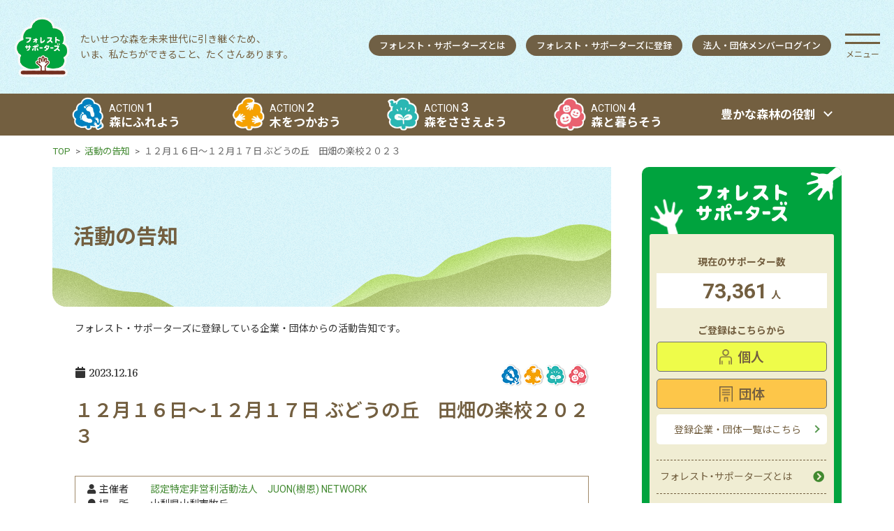

--- FILE ---
content_type: text/html; charset=UTF-8
request_url: https://mori-zukuri.jp/info?id=1403
body_size: 45056
content:
<!DOCTYPE HTML>
<html dir="ltr" lang="ja">
<head>
<!-- Google Tag Manager -->
<script>(function(w,d,s,l,i){w[l]=w[l]||[];w[l].push({'gtm.start':
new Date().getTime(),event:'gtm.js'});var f=d.getElementsByTagName(s)[0],
j=d.createElement(s),dl=l!='dataLayer'?'&l='+l:'';j.async=true;j.src=
'https://www.googletagmanager.com/gtm.js?id='+i+dl;f.parentNode.insertBefore(j,f);
})(window,document,'script','dataLayer','GTM-K5VQCJR8');</script>
<!-- End Google Tag Manager --> 
<meta charset="UTF-8">
<meta name="viewport" content="width=device-width">
<meta http-equiv="X-UA-Compatible" content="IE=edge"/>
<link rel="shortcut icon" href="https://mori-zukuri.jp/wp_foresapo/wp-content/themes/wp_foresapo/favicon.ico" />
<link rel="stylesheet" href="//maxcdn.bootstrapcdn.com/font-awesome/4.3.0/css/font-awesome.min.css">
<link rel="stylesheet" href="https://use.fontawesome.com/releases/v5.0.12/css/all.css" integrity="sha384-G0fIWCsCzJIMAVNQPfjH08cyYaUtMwjJwqiRKxxE/rx96Uroj1BtIQ6MLJuheaO9" crossorigin="anonymous">
<link rel="stylesheet" media="all" type="text/css" href="https://mori-zukuri.jp/wp_foresapo/wp-content/themes/wp_foresapo/css/stacklayout.css?=250331" />
<link rel="stylesheet" type="text/css" media="all" href="https://mori-zukuri.jp/wp_foresapo/wp-content/themes/wp_foresapo/style.css?=260113" />
<link rel="stylesheet" media="handheld, only screen and (max-width: 767px)" type="text/css" href="https://mori-zukuri.jp/wp_foresapo/wp-content/themes/wp_foresapo/css/mobile.css?=250331" />
<link rel="preconnect" href="https://fonts.googleapis.com">
<link rel="preconnect" href="https://fonts.gstatic.com" crossorigin>
<link href="https://fonts.googleapis.com/css2?family=Dancing+Script:wght@400..700&family=Marmelad&family=Noto+Sans+JP:wght@100..900&family=Roboto:wght@100..900&display=swap" rel="stylesheet">
<script src="https://mori-zukuri.jp/wp_foresapo/wp-content/themes/wp_foresapo/js/respond.min.js"></script>
<title>活動の告知 - フォレスト・サポーターズ</title>
	<style>img:is([sizes="auto" i], [sizes^="auto," i]) { contain-intrinsic-size: 3000px 1500px }</style>
	
		<!-- All in One SEO 4.8.2 - aioseo.com -->
	<meta name="description" content="フォレスト・サポーターズに登録している企業・団体からの活動告知です。" />
	<meta name="robots" content="max-image-preview:large" />
	<link rel="canonical" href="https://mori-zukuri.jp/./info" />
	<meta name="generator" content="All in One SEO (AIOSEO) 4.8.2" />
		<script type="application/ld+json" class="aioseo-schema">
			{"@context":"https:\/\/schema.org","@graph":[{"@type":"BreadcrumbList","@id":"https:\/\/mori-zukuri.jp\/info#breadcrumblist","itemListElement":[{"@type":"ListItem","@id":"https:\/\/mori-zukuri.jp\/#listItem","position":1,"name":"\u5bb6","item":"https:\/\/mori-zukuri.jp\/","nextItem":{"@type":"ListItem","@id":"https:\/\/mori-zukuri.jp\/.\/info#listItem","name":"\u6d3b\u52d5\u306e\u544a\u77e5"}},{"@type":"ListItem","@id":"https:\/\/mori-zukuri.jp\/.\/info#listItem","position":2,"name":"\u6d3b\u52d5\u306e\u544a\u77e5","previousItem":{"@type":"ListItem","@id":"https:\/\/mori-zukuri.jp\/#listItem","name":"\u5bb6"}}]},{"@type":"CollectionPage","@id":"https:\/\/mori-zukuri.jp\/info#collectionpage","url":"https:\/\/mori-zukuri.jp\/info","name":"\u6d3b\u52d5\u306e\u544a\u77e5 - \u30d5\u30a9\u30ec\u30b9\u30c8\u30fb\u30b5\u30dd\u30fc\u30bf\u30fc\u30ba","description":"\u30d5\u30a9\u30ec\u30b9\u30c8\u30fb\u30b5\u30dd\u30fc\u30bf\u30fc\u30ba\u306b\u767b\u9332\u3057\u3066\u3044\u308b\u4f01\u696d\u30fb\u56e3\u4f53\u304b\u3089\u306e\u6d3b\u52d5\u544a\u77e5\u3067\u3059\u3002","inLanguage":"ja","isPartOf":{"@id":"https:\/\/mori-zukuri.jp\/#website"},"breadcrumb":{"@id":"https:\/\/mori-zukuri.jp\/info#breadcrumblist"}},{"@type":"Organization","@id":"https:\/\/mori-zukuri.jp\/#organization","name":"\u30d5\u30a9\u30ec\u30b9\u30c8\u30fb\u30b5\u30dd\u30fc\u30bf\u30fc\u30ba","description":"\u305f\u3044\u305b\u3064\u306a\u68ee\u3092\u672a\u6765\u4e16\u4ee3\u306b\u5f15\u304d\u7d99\u3050\u305f\u3081\u3001\u3044\u307e\u3001\u79c1\u305f\u3061\u304c\u3067\u304d\u308b\u3053\u3068\u3001\u305f\u304f\u3055\u3093\u3042\u308a\u307e\u3059\u3002","url":"https:\/\/mori-zukuri.jp\/"},{"@type":"WebSite","@id":"https:\/\/mori-zukuri.jp\/#website","url":"https:\/\/mori-zukuri.jp\/","name":"\u30d5\u30a9\u30ec\u30b9\u30c8\u30fb\u30b5\u30dd\u30fc\u30bf\u30fc\u30ba","description":"\u305f\u3044\u305b\u3064\u306a\u68ee\u3092\u672a\u6765\u4e16\u4ee3\u306b\u5f15\u304d\u7d99\u3050\u305f\u3081\u3001\u3044\u307e\u3001\u79c1\u305f\u3061\u304c\u3067\u304d\u308b\u3053\u3068\u3001\u305f\u304f\u3055\u3093\u3042\u308a\u307e\u3059\u3002","inLanguage":"ja","publisher":{"@id":"https:\/\/mori-zukuri.jp\/#organization"}}]}
		</script>
		<!-- All in One SEO -->

<link rel="alternate" type="application/rss+xml" title="フォレスト・サポーターズ &raquo; 活動の告知 カテゴリーのフィード" href="https://mori-zukuri.jp/./info/feed" />
<script type="text/javascript">
/* <![CDATA[ */
window._wpemojiSettings = {"baseUrl":"https:\/\/s.w.org\/images\/core\/emoji\/16.0.1\/72x72\/","ext":".png","svgUrl":"https:\/\/s.w.org\/images\/core\/emoji\/16.0.1\/svg\/","svgExt":".svg","source":{"concatemoji":"https:\/\/mori-zukuri.jp\/wp_foresapo\/wp-includes\/js\/wp-emoji-release.min.js?ver=6.8.3"}};
/*! This file is auto-generated */
!function(s,n){var o,i,e;function c(e){try{var t={supportTests:e,timestamp:(new Date).valueOf()};sessionStorage.setItem(o,JSON.stringify(t))}catch(e){}}function p(e,t,n){e.clearRect(0,0,e.canvas.width,e.canvas.height),e.fillText(t,0,0);var t=new Uint32Array(e.getImageData(0,0,e.canvas.width,e.canvas.height).data),a=(e.clearRect(0,0,e.canvas.width,e.canvas.height),e.fillText(n,0,0),new Uint32Array(e.getImageData(0,0,e.canvas.width,e.canvas.height).data));return t.every(function(e,t){return e===a[t]})}function u(e,t){e.clearRect(0,0,e.canvas.width,e.canvas.height),e.fillText(t,0,0);for(var n=e.getImageData(16,16,1,1),a=0;a<n.data.length;a++)if(0!==n.data[a])return!1;return!0}function f(e,t,n,a){switch(t){case"flag":return n(e,"\ud83c\udff3\ufe0f\u200d\u26a7\ufe0f","\ud83c\udff3\ufe0f\u200b\u26a7\ufe0f")?!1:!n(e,"\ud83c\udde8\ud83c\uddf6","\ud83c\udde8\u200b\ud83c\uddf6")&&!n(e,"\ud83c\udff4\udb40\udc67\udb40\udc62\udb40\udc65\udb40\udc6e\udb40\udc67\udb40\udc7f","\ud83c\udff4\u200b\udb40\udc67\u200b\udb40\udc62\u200b\udb40\udc65\u200b\udb40\udc6e\u200b\udb40\udc67\u200b\udb40\udc7f");case"emoji":return!a(e,"\ud83e\udedf")}return!1}function g(e,t,n,a){var r="undefined"!=typeof WorkerGlobalScope&&self instanceof WorkerGlobalScope?new OffscreenCanvas(300,150):s.createElement("canvas"),o=r.getContext("2d",{willReadFrequently:!0}),i=(o.textBaseline="top",o.font="600 32px Arial",{});return e.forEach(function(e){i[e]=t(o,e,n,a)}),i}function t(e){var t=s.createElement("script");t.src=e,t.defer=!0,s.head.appendChild(t)}"undefined"!=typeof Promise&&(o="wpEmojiSettingsSupports",i=["flag","emoji"],n.supports={everything:!0,everythingExceptFlag:!0},e=new Promise(function(e){s.addEventListener("DOMContentLoaded",e,{once:!0})}),new Promise(function(t){var n=function(){try{var e=JSON.parse(sessionStorage.getItem(o));if("object"==typeof e&&"number"==typeof e.timestamp&&(new Date).valueOf()<e.timestamp+604800&&"object"==typeof e.supportTests)return e.supportTests}catch(e){}return null}();if(!n){if("undefined"!=typeof Worker&&"undefined"!=typeof OffscreenCanvas&&"undefined"!=typeof URL&&URL.createObjectURL&&"undefined"!=typeof Blob)try{var e="postMessage("+g.toString()+"("+[JSON.stringify(i),f.toString(),p.toString(),u.toString()].join(",")+"));",a=new Blob([e],{type:"text/javascript"}),r=new Worker(URL.createObjectURL(a),{name:"wpTestEmojiSupports"});return void(r.onmessage=function(e){c(n=e.data),r.terminate(),t(n)})}catch(e){}c(n=g(i,f,p,u))}t(n)}).then(function(e){for(var t in e)n.supports[t]=e[t],n.supports.everything=n.supports.everything&&n.supports[t],"flag"!==t&&(n.supports.everythingExceptFlag=n.supports.everythingExceptFlag&&n.supports[t]);n.supports.everythingExceptFlag=n.supports.everythingExceptFlag&&!n.supports.flag,n.DOMReady=!1,n.readyCallback=function(){n.DOMReady=!0}}).then(function(){return e}).then(function(){var e;n.supports.everything||(n.readyCallback(),(e=n.source||{}).concatemoji?t(e.concatemoji):e.wpemoji&&e.twemoji&&(t(e.twemoji),t(e.wpemoji)))}))}((window,document),window._wpemojiSettings);
/* ]]> */
</script>
<style id='wp-emoji-styles-inline-css' type='text/css'>

	img.wp-smiley, img.emoji {
		display: inline !important;
		border: none !important;
		box-shadow: none !important;
		height: 1em !important;
		width: 1em !important;
		margin: 0 0.07em !important;
		vertical-align: -0.1em !important;
		background: none !important;
		padding: 0 !important;
	}
</style>
<link rel='stylesheet' id='wp-block-library-css' href='https://mori-zukuri.jp/wp_foresapo/wp-includes/css/dist/block-library/style.min.css?ver=6.8.3' type='text/css' media='all' />
<style id='classic-theme-styles-inline-css' type='text/css'>
/*! This file is auto-generated */
.wp-block-button__link{color:#fff;background-color:#32373c;border-radius:9999px;box-shadow:none;text-decoration:none;padding:calc(.667em + 2px) calc(1.333em + 2px);font-size:1.125em}.wp-block-file__button{background:#32373c;color:#fff;text-decoration:none}
</style>
<style id='global-styles-inline-css' type='text/css'>
:root{--wp--preset--aspect-ratio--square: 1;--wp--preset--aspect-ratio--4-3: 4/3;--wp--preset--aspect-ratio--3-4: 3/4;--wp--preset--aspect-ratio--3-2: 3/2;--wp--preset--aspect-ratio--2-3: 2/3;--wp--preset--aspect-ratio--16-9: 16/9;--wp--preset--aspect-ratio--9-16: 9/16;--wp--preset--color--black: #000000;--wp--preset--color--cyan-bluish-gray: #abb8c3;--wp--preset--color--white: #ffffff;--wp--preset--color--pale-pink: #f78da7;--wp--preset--color--vivid-red: #cf2e2e;--wp--preset--color--luminous-vivid-orange: #ff6900;--wp--preset--color--luminous-vivid-amber: #fcb900;--wp--preset--color--light-green-cyan: #7bdcb5;--wp--preset--color--vivid-green-cyan: #00d084;--wp--preset--color--pale-cyan-blue: #8ed1fc;--wp--preset--color--vivid-cyan-blue: #0693e3;--wp--preset--color--vivid-purple: #9b51e0;--wp--preset--gradient--vivid-cyan-blue-to-vivid-purple: linear-gradient(135deg,rgba(6,147,227,1) 0%,rgb(155,81,224) 100%);--wp--preset--gradient--light-green-cyan-to-vivid-green-cyan: linear-gradient(135deg,rgb(122,220,180) 0%,rgb(0,208,130) 100%);--wp--preset--gradient--luminous-vivid-amber-to-luminous-vivid-orange: linear-gradient(135deg,rgba(252,185,0,1) 0%,rgba(255,105,0,1) 100%);--wp--preset--gradient--luminous-vivid-orange-to-vivid-red: linear-gradient(135deg,rgba(255,105,0,1) 0%,rgb(207,46,46) 100%);--wp--preset--gradient--very-light-gray-to-cyan-bluish-gray: linear-gradient(135deg,rgb(238,238,238) 0%,rgb(169,184,195) 100%);--wp--preset--gradient--cool-to-warm-spectrum: linear-gradient(135deg,rgb(74,234,220) 0%,rgb(151,120,209) 20%,rgb(207,42,186) 40%,rgb(238,44,130) 60%,rgb(251,105,98) 80%,rgb(254,248,76) 100%);--wp--preset--gradient--blush-light-purple: linear-gradient(135deg,rgb(255,206,236) 0%,rgb(152,150,240) 100%);--wp--preset--gradient--blush-bordeaux: linear-gradient(135deg,rgb(254,205,165) 0%,rgb(254,45,45) 50%,rgb(107,0,62) 100%);--wp--preset--gradient--luminous-dusk: linear-gradient(135deg,rgb(255,203,112) 0%,rgb(199,81,192) 50%,rgb(65,88,208) 100%);--wp--preset--gradient--pale-ocean: linear-gradient(135deg,rgb(255,245,203) 0%,rgb(182,227,212) 50%,rgb(51,167,181) 100%);--wp--preset--gradient--electric-grass: linear-gradient(135deg,rgb(202,248,128) 0%,rgb(113,206,126) 100%);--wp--preset--gradient--midnight: linear-gradient(135deg,rgb(2,3,129) 0%,rgb(40,116,252) 100%);--wp--preset--font-size--small: 13px;--wp--preset--font-size--medium: 20px;--wp--preset--font-size--large: 36px;--wp--preset--font-size--x-large: 42px;--wp--preset--spacing--20: 0.44rem;--wp--preset--spacing--30: 0.67rem;--wp--preset--spacing--40: 1rem;--wp--preset--spacing--50: 1.5rem;--wp--preset--spacing--60: 2.25rem;--wp--preset--spacing--70: 3.38rem;--wp--preset--spacing--80: 5.06rem;--wp--preset--shadow--natural: 6px 6px 9px rgba(0, 0, 0, 0.2);--wp--preset--shadow--deep: 12px 12px 50px rgba(0, 0, 0, 0.4);--wp--preset--shadow--sharp: 6px 6px 0px rgba(0, 0, 0, 0.2);--wp--preset--shadow--outlined: 6px 6px 0px -3px rgba(255, 255, 255, 1), 6px 6px rgba(0, 0, 0, 1);--wp--preset--shadow--crisp: 6px 6px 0px rgba(0, 0, 0, 1);}:where(.is-layout-flex){gap: 0.5em;}:where(.is-layout-grid){gap: 0.5em;}body .is-layout-flex{display: flex;}.is-layout-flex{flex-wrap: wrap;align-items: center;}.is-layout-flex > :is(*, div){margin: 0;}body .is-layout-grid{display: grid;}.is-layout-grid > :is(*, div){margin: 0;}:where(.wp-block-columns.is-layout-flex){gap: 2em;}:where(.wp-block-columns.is-layout-grid){gap: 2em;}:where(.wp-block-post-template.is-layout-flex){gap: 1.25em;}:where(.wp-block-post-template.is-layout-grid){gap: 1.25em;}.has-black-color{color: var(--wp--preset--color--black) !important;}.has-cyan-bluish-gray-color{color: var(--wp--preset--color--cyan-bluish-gray) !important;}.has-white-color{color: var(--wp--preset--color--white) !important;}.has-pale-pink-color{color: var(--wp--preset--color--pale-pink) !important;}.has-vivid-red-color{color: var(--wp--preset--color--vivid-red) !important;}.has-luminous-vivid-orange-color{color: var(--wp--preset--color--luminous-vivid-orange) !important;}.has-luminous-vivid-amber-color{color: var(--wp--preset--color--luminous-vivid-amber) !important;}.has-light-green-cyan-color{color: var(--wp--preset--color--light-green-cyan) !important;}.has-vivid-green-cyan-color{color: var(--wp--preset--color--vivid-green-cyan) !important;}.has-pale-cyan-blue-color{color: var(--wp--preset--color--pale-cyan-blue) !important;}.has-vivid-cyan-blue-color{color: var(--wp--preset--color--vivid-cyan-blue) !important;}.has-vivid-purple-color{color: var(--wp--preset--color--vivid-purple) !important;}.has-black-background-color{background-color: var(--wp--preset--color--black) !important;}.has-cyan-bluish-gray-background-color{background-color: var(--wp--preset--color--cyan-bluish-gray) !important;}.has-white-background-color{background-color: var(--wp--preset--color--white) !important;}.has-pale-pink-background-color{background-color: var(--wp--preset--color--pale-pink) !important;}.has-vivid-red-background-color{background-color: var(--wp--preset--color--vivid-red) !important;}.has-luminous-vivid-orange-background-color{background-color: var(--wp--preset--color--luminous-vivid-orange) !important;}.has-luminous-vivid-amber-background-color{background-color: var(--wp--preset--color--luminous-vivid-amber) !important;}.has-light-green-cyan-background-color{background-color: var(--wp--preset--color--light-green-cyan) !important;}.has-vivid-green-cyan-background-color{background-color: var(--wp--preset--color--vivid-green-cyan) !important;}.has-pale-cyan-blue-background-color{background-color: var(--wp--preset--color--pale-cyan-blue) !important;}.has-vivid-cyan-blue-background-color{background-color: var(--wp--preset--color--vivid-cyan-blue) !important;}.has-vivid-purple-background-color{background-color: var(--wp--preset--color--vivid-purple) !important;}.has-black-border-color{border-color: var(--wp--preset--color--black) !important;}.has-cyan-bluish-gray-border-color{border-color: var(--wp--preset--color--cyan-bluish-gray) !important;}.has-white-border-color{border-color: var(--wp--preset--color--white) !important;}.has-pale-pink-border-color{border-color: var(--wp--preset--color--pale-pink) !important;}.has-vivid-red-border-color{border-color: var(--wp--preset--color--vivid-red) !important;}.has-luminous-vivid-orange-border-color{border-color: var(--wp--preset--color--luminous-vivid-orange) !important;}.has-luminous-vivid-amber-border-color{border-color: var(--wp--preset--color--luminous-vivid-amber) !important;}.has-light-green-cyan-border-color{border-color: var(--wp--preset--color--light-green-cyan) !important;}.has-vivid-green-cyan-border-color{border-color: var(--wp--preset--color--vivid-green-cyan) !important;}.has-pale-cyan-blue-border-color{border-color: var(--wp--preset--color--pale-cyan-blue) !important;}.has-vivid-cyan-blue-border-color{border-color: var(--wp--preset--color--vivid-cyan-blue) !important;}.has-vivid-purple-border-color{border-color: var(--wp--preset--color--vivid-purple) !important;}.has-vivid-cyan-blue-to-vivid-purple-gradient-background{background: var(--wp--preset--gradient--vivid-cyan-blue-to-vivid-purple) !important;}.has-light-green-cyan-to-vivid-green-cyan-gradient-background{background: var(--wp--preset--gradient--light-green-cyan-to-vivid-green-cyan) !important;}.has-luminous-vivid-amber-to-luminous-vivid-orange-gradient-background{background: var(--wp--preset--gradient--luminous-vivid-amber-to-luminous-vivid-orange) !important;}.has-luminous-vivid-orange-to-vivid-red-gradient-background{background: var(--wp--preset--gradient--luminous-vivid-orange-to-vivid-red) !important;}.has-very-light-gray-to-cyan-bluish-gray-gradient-background{background: var(--wp--preset--gradient--very-light-gray-to-cyan-bluish-gray) !important;}.has-cool-to-warm-spectrum-gradient-background{background: var(--wp--preset--gradient--cool-to-warm-spectrum) !important;}.has-blush-light-purple-gradient-background{background: var(--wp--preset--gradient--blush-light-purple) !important;}.has-blush-bordeaux-gradient-background{background: var(--wp--preset--gradient--blush-bordeaux) !important;}.has-luminous-dusk-gradient-background{background: var(--wp--preset--gradient--luminous-dusk) !important;}.has-pale-ocean-gradient-background{background: var(--wp--preset--gradient--pale-ocean) !important;}.has-electric-grass-gradient-background{background: var(--wp--preset--gradient--electric-grass) !important;}.has-midnight-gradient-background{background: var(--wp--preset--gradient--midnight) !important;}.has-small-font-size{font-size: var(--wp--preset--font-size--small) !important;}.has-medium-font-size{font-size: var(--wp--preset--font-size--medium) !important;}.has-large-font-size{font-size: var(--wp--preset--font-size--large) !important;}.has-x-large-font-size{font-size: var(--wp--preset--font-size--x-large) !important;}
:where(.wp-block-post-template.is-layout-flex){gap: 1.25em;}:where(.wp-block-post-template.is-layout-grid){gap: 1.25em;}
:where(.wp-block-columns.is-layout-flex){gap: 2em;}:where(.wp-block-columns.is-layout-grid){gap: 2em;}
:root :where(.wp-block-pullquote){font-size: 1.5em;line-height: 1.6;}
</style>
<style id='akismet-widget-style-inline-css' type='text/css'>

			.a-stats {
				--akismet-color-mid-green: #357b49;
				--akismet-color-white: #fff;
				--akismet-color-light-grey: #f6f7f7;

				max-width: 350px;
				width: auto;
			}

			.a-stats * {
				all: unset;
				box-sizing: border-box;
			}

			.a-stats strong {
				font-weight: 600;
			}

			.a-stats a.a-stats__link,
			.a-stats a.a-stats__link:visited,
			.a-stats a.a-stats__link:active {
				background: var(--akismet-color-mid-green);
				border: none;
				box-shadow: none;
				border-radius: 8px;
				color: var(--akismet-color-white);
				cursor: pointer;
				display: block;
				font-family: -apple-system, BlinkMacSystemFont, 'Segoe UI', 'Roboto', 'Oxygen-Sans', 'Ubuntu', 'Cantarell', 'Helvetica Neue', sans-serif;
				font-weight: 500;
				padding: 12px;
				text-align: center;
				text-decoration: none;
				transition: all 0.2s ease;
			}

			/* Extra specificity to deal with TwentyTwentyOne focus style */
			.widget .a-stats a.a-stats__link:focus {
				background: var(--akismet-color-mid-green);
				color: var(--akismet-color-white);
				text-decoration: none;
			}

			.a-stats a.a-stats__link:hover {
				filter: brightness(110%);
				box-shadow: 0 4px 12px rgba(0, 0, 0, 0.06), 0 0 2px rgba(0, 0, 0, 0.16);
			}

			.a-stats .count {
				color: var(--akismet-color-white);
				display: block;
				font-size: 1.5em;
				line-height: 1.4;
				padding: 0 13px;
				white-space: nowrap;
			}
		
</style>
<link rel='stylesheet' id='wp-pagenavi-css' href='https://mori-zukuri.jp/wp_foresapo/wp-content/plugins/wp-pagenavi/pagenavi-css.css?ver=2.70' type='text/css' media='all' />
<link rel='stylesheet' id='msl-main-css' href='https://mori-zukuri.jp/wp_foresapo/wp-content/plugins/master-slider/public/assets/css/masterslider.main.css?ver=3.10.8' type='text/css' media='all' />
<link rel='stylesheet' id='msl-custom-css' href='https://mori-zukuri.jp/wp_foresapo/wp-content/uploads/master-slider/custom.css?ver=8.2' type='text/css' media='all' />
<script type="text/javascript" src="https://mori-zukuri.jp/wp_foresapo/wp-includes/js/jquery/jquery.min.js?ver=3.7.1" id="jquery-core-js"></script>
<script type="text/javascript" src="https://mori-zukuri.jp/wp_foresapo/wp-includes/js/jquery/jquery-migrate.min.js?ver=3.4.1" id="jquery-migrate-js"></script>
<script type="text/javascript" src="https://mori-zukuri.jp/wp_foresapo/wp-content/themes/wp_foresapo/js/gotop.js?ver=6.8.3" id="gotop-js"></script>
<script type="text/javascript" src="https://mori-zukuri.jp/wp_foresapo/wp-content/themes/wp_foresapo/js/onLoadTop.js?ver=6.8.3" id="onLoadTop-js"></script>
<script type="text/javascript" src="https://mori-zukuri.jp/wp_foresapo/wp-content/themes/wp_foresapo/js/jquery.cycle2.min.js?ver=6.8.3" id="cycle2-js"></script>
<link rel="https://api.w.org/" href="https://mori-zukuri.jp/wp-json/" /><link rel="alternate" title="JSON" type="application/json" href="https://mori-zukuri.jp/wp-json/wp/v2/categories/12" /><link rel="EditURI" type="application/rsd+xml" title="RSD" href="https://mori-zukuri.jp/wp_foresapo/xmlrpc.php?rsd" />
<meta name="generator" content="WordPress 6.8.3" />
<script>var ms_grabbing_curosr = 'https://mori-zukuri.jp/wp_foresapo/wp-content/plugins/master-slider/public/assets/css/common/grabbing.cur', ms_grab_curosr = 'https://mori-zukuri.jp/wp_foresapo/wp-content/plugins/master-slider/public/assets/css/common/grab.cur';</script>
<meta name="generator" content="MasterSlider 3.10.8 - Responsive Touch Image Slider | avt.li/msf" />
<style type="text/css">.broken_link, a.broken_link {
	text-decoration: line-through;
}</style></head>
<body class="archive category category-info category-12 wp-theme-wp_foresapo _masterslider _ms_version_3.10.8 %e3%80%8c%e6%b4%bb%e5%8b%95%e3%81%ae%e5%91%8a%e7%9f%a5%e3%80%8d%e3%80%8c%e6%b4%bb%e5%8b%95%e3%81%ae%e5%a0%b1%e5%91%8a%e3%80%8d%e3%82%92%e3%81%94%e5%88%a9%e7%94%a8%e3%81%84%e3%81%9f%e3%81%a0%e3%81%84Page">
<!-- Google Tag Manager (noscript) -->
<noscript><iframe src="https://www.googletagmanager.com/ns.html?id=GTM-K5VQCJR8"
height="0" width="0" style="display:none;visibility:hidden"></iframe></noscript>
<!-- End Google Tag Manager (noscript) -->
<div id="fb-root"></div>
<script>(function(d, s, id) {
  var js, fjs = d.getElementsByTagName(s)[0];
  if (d.getElementById(id)) return;
  js = d.createElement(s); js.id = id;
  js.src = "//connect.facebook.net/ja_JP/sdk.js#xfbml=1&version=v2.4";
  fjs.parentNode.insertBefore(js, fjs);
}(document, 'script', 'facebook-jssdk'));</script>
<div class="stack">

<header id="global-header" class="">
  <div class="inner">

    <div class="siteHeader">
      <h1 class="siteLogo">
        <a href="https://mori-zukuri.jp/">
          <img src="https://mori-zukuri.jp/wp_foresapo/wp-content/themes/wp_foresapo/images/logo_foresapo.gif" alt="フォレスト・サポーターズ">
        </a>
      </h1>
      <div class="siteCopy">
      たいせつな森を未来世代に引き継ぐため、<br>
      いま、私たちができること、たくさんあります。 
      </div>
    </div>

    <!-- #utility -->
    <nav id="utility" class="menu-utility-container"><ul id="menu-utility" class="menu"><li id="menu-item-12552" class="utility_foresapo menu-item menu-item-type-post_type menu-item-object-foresapo menu-item-12552"><a href="https://mori-zukuri.jp/foresapo">フォレスト<span>・</span>サポーターズとは</a></li>
<li id="menu-item-12254" class="menu-item menu-item-type-post_type menu-item-object-foresapo menu-item-12254"><a href="https://mori-zukuri.jp/signup">フォレスト<span>・</span>サポーターズに登録</a></li>
<li id="menu-item-2861" class="menu-item menu-item-type-custom menu-item-object-custom menu-item-2861"><a href="/member/" title="login">法人<span>・</span>団体メンバーログイン</a></li>
</ul></nav>  </div><!-- end .inner -->
  </header><!-- end #header -->

<div id="spMenu">
  <div class="bar"></div>
  <div class="bar"></div>
</div>

<!-- #global-navi -->
<nav id="global-navi" class="menu-global-container"><ul id="menu-global" class="menu"><li id="menu-item-11587" class="action fureru menu-item menu-item-type-post_type menu-item-object-fureru menu-item-11587"><a href="https://mori-zukuri.jp/fureru"><span><img src="/wp_foresapo/wp-content/themes/wp_foresapo/images/icon_act1.png" alt="">ACTION<span class="num">1</span><br><span class="title">森にふれよう</span></span></a></li>
<li id="menu-item-11588" class="action tsukau menu-item menu-item-type-post_type menu-item-object-tsukau menu-item-11588"><a href="https://mori-zukuri.jp/tsukau"><span><img src="/wp_foresapo/wp-content/themes/wp_foresapo/images/icon_act2.png" alt="">ACTION<span class="num">2</span><br><span class="title">木をつかおう</span></span></a></li>
<li id="menu-item-11589" class="action sasaeru menu-item menu-item-type-post_type menu-item-object-sasaeru menu-item-11589"><a href="https://mori-zukuri.jp/sasaeru"><span><img src="/wp_foresapo/wp-content/themes/wp_foresapo/images/icon_act3.png" alt="">ACTION<span class="num">3</span><br><span class="title">森をささえよう</span></span></a></li>
<li id="menu-item-11590" class="action kurasu menu-item menu-item-type-post_type menu-item-object-kurasu menu-item-11590"><a href="https://mori-zukuri.jp/kurasu"><span><img src="/wp_foresapo/wp-content/themes/wp_foresapo/images/icon_act4.png" alt="">ACTION<span class="num">4</span><br><span class="title">森と暮らそう</span></span></span></a></li>
<li id="menu-item-11524" class="yutaka menu-item menu-item-type-post_type menu-item-object-foresapo menu-item-has-children menu-item-11524"><a href="https://mori-zukuri.jp/foresapo/yutaka">豊かな森林の役割</a>
<ul class="sub-menu">
	<li id="menu-item-13040" class="menu-item menu-item-type-post_type menu-item-object-foresapo menu-item-13040"><a href="https://mori-zukuri.jp/foresapo/yutaka">森のもつ８つのチカラ</a></li>
	<li id="menu-item-12586" class="menu-item menu-item-type-post_type menu-item-object-foresapo menu-item-12586"><a href="https://mori-zukuri.jp/climate-change">森林と気候変動</a></li>
	<li id="menu-item-12584" class="menu-item menu-item-type-post_type menu-item-object-foresapo menu-item-12584"><a href="https://mori-zukuri.jp/nature-positive">ネイチャーポジティブ</a></li>
	<li id="menu-item-12585" class="menu-item menu-item-type-post_type menu-item-object-foresapo menu-item-12585"><a href="https://mori-zukuri.jp/forest-sdgs">森林とSDGs</a></li>
</ul>
</li>
</ul></nav><div id="content">
  <div id="breadcrumb" class="stackContent">
    <ul>
      <li><a href="/">TOP</a></li><li>&gt;</li><li><a href="https://mori-zukuri.jp/./info">活動の告知</a></li><li>&gt;</li><li>１２月１６日〜１２月１７日 ぶどうの丘　田畑の楽校２０２３</li>
    </ul>
  </div>
  <div class="wrapper wrapper_body">
    <main>
      <header class="page-header">
        <div class="cat-header">
          <h1 class="title">活動の告知</h1>
        </div>
                  <p class="cat-header-description">フォレスト・サポーターズに登録している企業・団体からの活動告知です。</p>
              </header>
        
      <div class="entry-single">
        <div class="single entry-header stackContent">
                    <div class="entry-header-info clearfix"><ul class="actionlist"><li><img src="https://mori-zukuri.jp/wp_foresapo/wp-content/themes/wp_foresapo/images/icon_act1_32.png" class="icon-action category_image" alt="" /></li><li><img src="https://mori-zukuri.jp/wp_foresapo/wp-content/themes/wp_foresapo/images/icon_act2_32.png" class="icon-action category_image" alt="" /></li><li><img src="https://mori-zukuri.jp/wp_foresapo/wp-content/themes/wp_foresapo/images/icon_act3_32.png" class="icon-action category_image" alt="" /></li><li><img src="https://mori-zukuri.jp/wp_foresapo/wp-content/themes/wp_foresapo/images/icon_act4_32.png" class="icon-action category_image" alt="" /></li></ul>            <time datetime="2023.12.16" class="entry-header-date">
              <i class="fa fa-calendar"></i>2023.12.16            </time>
          </div>
          <h1 class="entry-title">１２月１６日〜１２月１７日 ぶどうの丘　田畑の楽校２０２３</h1>

          <div class="single entry-info">
            <div class="entry-info-text">
                            <dl>
                                <dt><i class="fa fa-user"></i>主催者</dt>
                <dd><a href="http://juon.or.jp/" target="_blank">認定特定非営利活動法人　JUON(樹恩) NETWORK</a></dd>
                                <dt><i class="fa fa-map-marker"></i>場　所</dt>
                <dd>山梨県山梨市牧丘</dd>
                <dt><i class="fa fa-calendar-o"></i>開催日 </dt>
                <dd>
                2023.12.16                                ～
                2023.12.17                                </dd>
              </dl>
                          </div>
          </div>
        </div><!-- end .entry-header -->

        <div class="stackContent">
          <section class="entry-content">

            <div class="img-post-content1">
              <img src="" alt="">
            </div>
            <div class="img-post-content2"> 
              <img src="" alt="">
            </div>

            <p>詳細 <a href="https://blog.canpan.info/juon/archive/698" target="_blank">https://blog.canpan.info/juon/archive/698</a></p>
<p></p>
<p>【日　程】　</p>
<p></p>
<p>Ｈ．　　１２月１６日（土）〜  １２月１７日（日）</p>
<p></p>
<p>【場　所】山梨県山梨市牧丘</p>
<p></p>
<p>【定　員】各回１５名程度</p>
<p></p>
<p>【締　切】各回開催日一週間前の金曜日まで</p>
<p>※締切日を過ぎてのお申込みはご相談下さい。</p>
<p></p>
<p>【内　容】（ビニールシートの片付けなど）</p>
<p></p>
<p>【参加費】各回一般：3,000円 ／ 学生・JUON会員：2,500円</p>
<p>　　　　　　⇒食材代、入浴代、施設使用代、保険代ほか</p>
<p>※キャンセルの場合、３日前からキャンセル料がかかります。</p>
<p>　３日前から：50％   当日：100％　キャンセル料は、別途請求させていただきます。</p>
<p>※現地までの交通費はご負担下さい。</p>
<p>※１日目の昼食は、各自ご持参ください。</p>
<p>※食事の用意や片づけ、集会所の掃除などは参加者で行いますので、ご協力下さい。</p>
<p>※宿泊は地域の集会所を使用します。寝袋での雑魚寝（男女別）になります。</p>
<p>※寝袋レンタル料：500円。</p>
<p>※オプションコース参加の追加料金が発生する場合、各自実費負担となります。</p>
<p>※保険代はこれまで別でいただいていましたが、全体でイベント保険を掛けております。</p>
<p></p>
<p>【主　催】</p>
<p></p>
<p>JUON NETWORK（<a href="https://juon.or.jp" target="_blank">https://juon.or.jp</a>）</p>
<p></p>
<p></p>
<p>【協　力】</p>
<p></p>
<p>沢登農園（<a href="https://www.facebook.com/sawanoborinouen/" target="_blank">https://www.facebook.com/sawanoborinouen/</a>）</p>                          <div class="entry-info-attach">
                                                                                                  <p><span><i class="fa fa-desktop"></i></span>
              <a href="https://blog.canpan.info/juon/archive/698" target="_blank">イベント詳細ページ</a>
              <i class="fa fa-external-link"></i></p>
                                                              </div>
                        <!-- Go to www.addthis.com/dashboard to customize your tools -->
            <div class="addthis_native_toolbox"></div>
            <time pubdate="pubdate" datetime="2023.11.22" class="entry-footer-date">
              <i class="fa fa-pencil-square-o"></i>掲載日：2023.11.22            </time>

          </section>
        </div>

        <nav class="navi-post-links">
          <div class="navi-post-links-l">
            <a href="https://mori-zukuri.jp/info?id=1402" ref="prev">里山で作って遊ぼう</a>          </div>
          <div class="navi-post-links-r">
            <a href="https://mori-zukuri.jp/info?id=1401" ref="next">２０２３年１２月１７日（日）多摩の森・大自然塾「奥多摩・鳩ノ巣フィールド」</a>          </div>
        </nav><!-- end .navi-post-links -->

      </div><!-- end .entry-single -->
    </main>
      

  <section id="sidebar">
    <div class="inner">
      <div class="supportersArea">
        <h2 class="secTitle"><img class="title" src="https://mori-zukuri.jp/wp_foresapo/wp-content/themes/wp_foresapo/images/sb_regist_sectitle.png" alt="フォレスト・サポーターズ"></h2>
        
        <div class="inner">
          <div class="supporterNumber">
            <h3>現在のサポーター数</h3>
            <div class="num">
              <span class="target">
                73,361              </span>人
            </div>
          </div>

          <div class="supporterRegist">
            <h3>ご登録はこちらから</h3>
            <div class="regist">
              <div class="personal"><a class="" href="/signup/personal/"><img class="icon" src="https://mori-zukuri.jp/wp_foresapo/wp-content/themes/wp_foresapo/images/sb_regist_per.png" alt="個人"> 個人</a></div>
              <div class="organization"><a class="" href="/signup/organization/"><img class="icon" src="https://mori-zukuri.jp/wp_foresapo/wp-content/themes/wp_foresapo/images/sb_regist_org.png" alt="団体"> 団体</a></div>
            </div>
            <div class="more"><a href="https://mori-zukuri.jp/./organization">登録企業・団体一覧はこちら</a></div>
          </div>

          <div class="supporterPages">
            <ul>
              <li><a href="/foresapo">フォレスト<span>・</span>サポーターズとは</a></li>
              <li><a href="/download">登録特典ダウンロード</a></li>
              <li><a href="/download/members">法人<span>・</span>団体専用 特典ダウンロード</a></li>
            </ul>
          </div>

        </div>
      </div><!-- end .supportersArea -->
            <div class="postsArea">
        <div class="postLists target">
          <h2 class="listTitle"><i class="fas fa-comments"></i>活動の告知</h2>
          <ul>
            <li><span>2026.01.21</span><a href="/info/?id=1527">風の谷　森林の楽校２０２６春【森づくり体験】</a></li><li><span>2026.01.14</span><a href="/info/?id=1526">【林業体験】四万十川　森林の楽校２０２６</a></li><li><span>2026.01.13</span><a href="/info/?id=1525">令和7年度森ハブシンポジウム「地域ぐるみで実現する林業の未来」</a></li><li><span>2026.01.07</span><a href="/info/?id=1523">「木育・森育楽会 for School」＆「第11回 木育・森育楽会 in 八代」−八代(やっちろ)からモリあげたい！−</a></li><li><span>2025.11.12</span><a href="/info/?id=1522">12月体験ボランティア「多摩の森・大自然塾」〜学生編〜【森づくりボランティア体験】</a></li>          </ul>
          <a class="more" href="https://mori-zukuri.jp/./info"><span>一覧</span></a>
        </div>
        <div class="postLists target">
          <h2 class="listTitle"><i class="fa fa-pencil-square-o"></i>活動の報告</h2>
          <ul>
            <li><span>2025.12.31</span><a href="/report/?id=1009">学習塾 個別指導のアプロット校内で生徒に向けて「森にふれる」機会</a></li><li><span>2025.12.30</span><a href="/report/?id=1208">真樹フォレストが目指す持続可能な森林経営と森の価値創造について</a></li><li><span>2025.12.16</span><a href="/report/?id=1207">海外留学での学びを森林活用へ</a></li><li><span>2025.12.09</span><a href="/report/?id=1206">愛知・定光寺自然休養林の森林整備活動〜53</a></li><li><span>2025.12.02</span><a href="/report/?id=1205">ふるさと大使に学ぶ森林ファンづくり</a></li>          </ul>
          <a class="more" href="https://mori-zukuri.jp/./report"><span>一覧</span></a>
        </div>
      </div><!-- end .postsArea -->
      
    </div><!-- end .inner -->
  </section><!-- end #sidebar -->

  </div><!-- end .wrapper -->
</div><!-- end #content -->
<nav id="navigationDrawer">
	<div class="inner">
		<div class="navArea">
      <div class="nav nav01">
        <ul>
          <li><a href="/">ホーム</a></li>
          <li class="action fureru menu-item menu-item-type-post_type menu-item-object-fureru menu-item-11587"><a href="/fureru"><span><img src="/wp_foresapo/wp-content/themes/wp_foresapo/images/icon_act1.png" alt="">ACTION<span class="num">1</span><br><span class="title">森にふれよう</span></span></a></li>
          <li class="action tsukau menu-item menu-item-type-post_type menu-item-object-tsukau menu-item-11588"><a href="/tsukau"><span><img src="/wp_foresapo/wp-content/themes/wp_foresapo/images/icon_act2.png" alt="">ACTION<span class="num">2</span><br><span class="title">木をつかおう</span></span></a></li>
          <li class="action sasaeru menu-item menu-item-type-post_type menu-item-object-sasaeru menu-item-11589"><a href="/sasaeru"><span><img src="/wp_foresapo/wp-content/themes/wp_foresapo/images/icon_act3.png" alt="">ACTION<span class="num">3</span><br><span class="title">森をささえよう</span></span></a></li>
          <li class="action kurasu menu-item menu-item-type-post_type menu-item-object-kurasu menu-item-11590"><a href="/kurasu"><span><img src="/wp_foresapo/wp-content/themes/wp_foresapo/images/icon_act4.png" alt="">ACTION<span class="num">4</span><br><span class="title">森と暮らそう</span></span></a></li>
        </ul>
      </div>
      <div class="nav nav02">
        <ul>
          <li class="menu-item menu-item-type-post_type menu-item-object-foresapo menu-item-has-children menu-item-11524"><a href="/foresapo/yutaka">豊かな森林の役割</a>
          <ul class="sub-menu">
            <li class="menu-item menu-item-type-post_type menu-item-object-foresapo menu-item-13040"><a href="/foresapo/yutaka">森のもつ８つのチカラ</a></li>
            <li class="menu-item menu-item-type-post_type menu-item-object-foresapo menu-item-12586"><a href="/climate-change">森林と気候変動</a></li>
            <li class="menu-item menu-item-type-post_type menu-item-object-foresapo menu-item-12584"><a href="/nature-positive">ネイチャーポジティブ</a></li>
            <li class="menu-item menu-item-type-post_type menu-item-object-foresapo menu-item-12585"><a href="/forest-sdgs">森林とSDGs</a></li>
          </ul>
          </li>
        </ul>
        <ul>
          <li><a href="/foresapo">フォレスト・サポーターズとは</a>
            <ul>
              <li><a href="/organization">登録企業・団体一覧</a></li>
              <li><a href="/signup">フォレスト・サポーターズに登録</a></li>
              <li><a href="/download">登録特典ダウンロード</a></li>
              <li><a href="/download/members">法人・団体専用 特典ダウンロード</a></li>
            </ul>
          </li>
        </ul>
      </div>
      <div class="nav nav03">
        <div class="memberArea">
          <a href="/member/">法人・団体メンバーログイン</a>
          <a href="/signup">フォレスト・サポーターズに登録</a>
        </div>
        <ul>
          <li><a href="/topics">トピックス</a></li>
          <li><a href="/info">活動の告知</a></li>
          <li><a href="/report">活動の報告</a></li>
          <li><a href="/privacy">個人情報保護方針</a></li>
          <li><a href="/contact">お問い合わせ</a></li>
        </ul>
      </div>
		</div>
	</div>
</nav>

<footer>
  <div class="wrapper">
    <div class="fbArea">
      <h1 class="areaTitle">フォレスト・サポーターズ facebookページ</h1>
      <div class="facebook-wrapper"></div>
    </div>

    <aside class="bannerArea">
      <h1 class="areaTitle">関連団体</h1>
        <ul class="box-banner">
 	<li><a href="http://www.rinya.maff.go.jp/" target="_blank" rel="noopener noreferrer"><img class="alignnone size-full wp-image-2794" src="/wp_foresapo/wp-content/uploads/2015/03/bn_maff.gif" alt="林野庁" width="200" height="50" /></a></li>
 	<li><a href="http://www.green.or.jp/" target="_blank" rel="noopener noreferrer"><img class="alignnone size-full wp-image-2793" src="/wp_foresapo/wp-content/uploads/2015/03/bn_kokudoryokusui.gif" alt="公益社団法人国土緑化推進機構" width="200" height="50" /></a></li>
 	<li><a href="/forest-mtg/" rel="noopener noreferrer"><img class="alignnone size-full wp-image-2793" src="/wp_foresapo/wp-content/themes/wp_foresapo/images/bn_top_forest-mtg.png" alt="森林づくり全国推進会議" width="200" height="50" /></a></li>
 	<li><a href="https://www.wooddesign.jp" target="_blank" rel="noopener noreferrer"><img src="https://www.wooddesign.jp/banner/img/320_100.png" alt="ウッドデザイン賞" border="0" /></a></li>
</ul>    </aside>

    <div class="footerNav mb-30">
      <ul>
        <li id="menu-item-11906" class="ftnav_home menu-item menu-item-type-custom menu-item-object-custom menu-item-11906"><a href="/">ホーム</a></li>
<li id="menu-item-11534" class="menu-item menu-item-type-taxonomy menu-item-object-category menu-item-11534"><a href="https://mori-zukuri.jp/./topics">トピックス</a></li>
<li id="menu-item-11538" class="menu-item menu-item-type-taxonomy menu-item-object-category current-menu-item menu-item-11538"><a href="https://mori-zukuri.jp/./info" aria-current="page">活動の告知</a></li>
<li id="menu-item-11539" class="menu-item menu-item-type-taxonomy menu-item-object-category menu-item-11539"><a href="https://mori-zukuri.jp/./report">活動の報告</a></li>
<li id="menu-item-670" class="menu-item menu-item-type-post_type menu-item-object-page menu-item-670"><a href="https://mori-zukuri.jp/privacy">個人情報保護方針</a></li>
<li id="menu-item-669" class="menu-item menu-item-type-post_type menu-item-object-page menu-item-669"><a href="https://mori-zukuri.jp/contact">お問い合わせ</a></li>
<li id="menu-item-5214" class="ftnav_sitemap menu-item menu-item-type-post_type menu-item-object-page menu-item-5214"><a href="https://mori-zukuri.jp/sitemap">サイトマップ</a></li>
      </ul>
    </div>

  </div><!-- end .wrapper -->

  <div class="footer-copyright">
    <p><a href="/">&copy; 2026 フォレスト・サポーターズ運営事務局</a></p>
  </div>

  <div class="gotop"><a href="#"><img src="https://mori-zukuri.jp/wp_foresapo/wp-content/themes/wp_foresapo/images/img-gotop.png" alt="ページトップに戻る" /></a></div>
</footer>
<script type="speculationrules">
{"prefetch":[{"source":"document","where":{"and":[{"href_matches":"\/*"},{"not":{"href_matches":["\/wp_foresapo\/wp-*.php","\/wp_foresapo\/wp-admin\/*","\/wp_foresapo\/wp-content\/uploads\/*","\/wp_foresapo\/wp-content\/*","\/wp_foresapo\/wp-content\/plugins\/*","\/wp_foresapo\/wp-content\/themes\/wp_foresapo\/*","\/*\\?(.+)"]}},{"not":{"selector_matches":"a[rel~=\"nofollow\"]"}},{"not":{"selector_matches":".no-prefetch, .no-prefetch a"}}]},"eagerness":"conservative"}]}
</script>
<script type="text/javascript" id="vk-ltc-js-js-extra">
/* <![CDATA[ */
var vkLtc = {"ajaxurl":"https:\/\/mori-zukuri.jp\/wp_foresapo\/wp-admin\/admin-ajax.php"};
/* ]]> */
</script>
<script type="text/javascript" src="https://mori-zukuri.jp/wp_foresapo/wp-content/plugins/vk-link-target-controller/js/script.min.js?ver=1.7.8.0" id="vk-ltc-js-js"></script>
</div><!-- end .stack -->
<script src="https://cdnjs.cloudflare.com/ajax/libs/jquery-easing/1.4.1/jquery.easing.min.js"></script>
<script src="https://mori-zukuri.jp/wp_foresapo/wp-content/themes/wp_foresapo/js/navigation-drawer.js?=250331"></script>
<script src="https://mori-zukuri.jp/wp_foresapo/wp-content/themes/wp_foresapo/js/config.js?=250331"></script>
<!-- Go to www.addthis.com/dashboard to customize your tools -->
<script type="text/javascript" src="//s7.addthis.com/js/300/addthis_widget.js#pubid=ra-55b859d347e5d860" async="async"></script>
</body></html>

--- FILE ---
content_type: text/css
request_url: https://mori-zukuri.jp/wp_foresapo/wp-content/themes/wp_foresapo/style.css?=260113
body_size: 163365
content:
:root{--entry_padding:0px}@media print, screen and (min-width: 768px){:root{--entry_padding:32px}}.bl{border-left:1px #ccc solid !important}.br{border-right:1px #ccc solid !important}.bt{border-top:1px #ccc solid !important}.bb{border-bottom:1px #ccc solid !important}.ba{border:1px #ccc solid !important}.bn{border:none !important}.r-1{border-radius:1px !important}.wp-block-gallery.r-1 img{border-radius:1px !important}.r-2{border-radius:2px !important}.wp-block-gallery.r-2 img{border-radius:2px !important}.r-3{border-radius:3px !important}.wp-block-gallery.r-3 img{border-radius:3px !important}.r-4{border-radius:4px !important}.wp-block-gallery.r-4 img{border-radius:4px !important}.r-5{border-radius:5px !important}.wp-block-gallery.r-5 img{border-radius:5px !important}.r-6{border-radius:6px !important}.wp-block-gallery.r-6 img{border-radius:6px !important}.r-7{border-radius:7px !important}.wp-block-gallery.r-7 img{border-radius:7px !important}.r-8{border-radius:8px !important}.wp-block-gallery.r-8 img{border-radius:8px !important}.r-9{border-radius:9px !important}.wp-block-gallery.r-9 img{border-radius:9px !important}.r-10{border-radius:10px !important}.wp-block-gallery.r-10 img{border-radius:10px !important}.r-11{border-radius:11px !important}.wp-block-gallery.r-11 img{border-radius:11px !important}.r-12{border-radius:12px !important}.wp-block-gallery.r-12 img{border-radius:12px !important}.r-13{border-radius:13px !important}.wp-block-gallery.r-13 img{border-radius:13px !important}.r-14{border-radius:14px !important}.wp-block-gallery.r-14 img{border-radius:14px !important}.r-15{border-radius:15px !important}.wp-block-gallery.r-15 img{border-radius:15px !important}.r-16{border-radius:16px !important}.wp-block-gallery.r-16 img{border-radius:16px !important}.r-17{border-radius:17px !important}.wp-block-gallery.r-17 img{border-radius:17px !important}.r-18{border-radius:18px !important}.wp-block-gallery.r-18 img{border-radius:18px !important}.r-19{border-radius:19px !important}.wp-block-gallery.r-19 img{border-radius:19px !important}.r-20{border-radius:20px !important}.wp-block-gallery.r-20 img{border-radius:20px !important}.r-21{border-radius:21px !important}.wp-block-gallery.r-21 img{border-radius:21px !important}.r-22{border-radius:22px !important}.wp-block-gallery.r-22 img{border-radius:22px !important}.r-23{border-radius:23px !important}.wp-block-gallery.r-23 img{border-radius:23px !important}.r-24{border-radius:24px !important}.wp-block-gallery.r-24 img{border-radius:24px !important}.r-25{border-radius:25px !important}.wp-block-gallery.r-25 img{border-radius:25px !important}.r-26{border-radius:26px !important}.wp-block-gallery.r-26 img{border-radius:26px !important}.r-27{border-radius:27px !important}.wp-block-gallery.r-27 img{border-radius:27px !important}.r-28{border-radius:28px !important}.wp-block-gallery.r-28 img{border-radius:28px !important}.r-29{border-radius:29px !important}.wp-block-gallery.r-29 img{border-radius:29px !important}.r-30{border-radius:30px !important}.wp-block-gallery.r-30 img{border-radius:30px !important}@media print, screen and (min-width: 540px){.sm\:r-1{border-radius:1px !important}.sm\:r-2{border-radius:2px !important}.sm\:r-3{border-radius:3px !important}.sm\:r-4{border-radius:4px !important}.sm\:r-5{border-radius:5px !important}.sm\:r-6{border-radius:6px !important}.sm\:r-7{border-radius:7px !important}.sm\:r-8{border-radius:8px !important}.sm\:r-9{border-radius:9px !important}.sm\:r-10{border-radius:10px !important}.sm\:r-11{border-radius:11px !important}.sm\:r-12{border-radius:12px !important}.sm\:r-13{border-radius:13px !important}.sm\:r-14{border-radius:14px !important}.sm\:r-15{border-radius:15px !important}.sm\:r-16{border-radius:16px !important}.sm\:r-17{border-radius:17px !important}.sm\:r-18{border-radius:18px !important}.sm\:r-19{border-radius:19px !important}.sm\:r-20{border-radius:20px !important}.sm\:r-21{border-radius:21px !important}.sm\:r-22{border-radius:22px !important}.sm\:r-23{border-radius:23px !important}.sm\:r-24{border-radius:24px !important}.sm\:r-25{border-radius:25px !important}.sm\:r-26{border-radius:26px !important}.sm\:r-27{border-radius:27px !important}.sm\:r-28{border-radius:28px !important}.sm\:r-29{border-radius:29px !important}.sm\:r-30{border-radius:30px !important}}@media print, screen and (min-width: 768px){.md\:r-1{border-radius:1px !important}.md\:r-2{border-radius:2px !important}.md\:r-3{border-radius:3px !important}.md\:r-4{border-radius:4px !important}.md\:r-5{border-radius:5px !important}.md\:r-6{border-radius:6px !important}.md\:r-7{border-radius:7px !important}.md\:r-8{border-radius:8px !important}.md\:r-9{border-radius:9px !important}.md\:r-10{border-radius:10px !important}.md\:r-11{border-radius:11px !important}.md\:r-12{border-radius:12px !important}.md\:r-13{border-radius:13px !important}.md\:r-14{border-radius:14px !important}.md\:r-15{border-radius:15px !important}.md\:r-16{border-radius:16px !important}.md\:r-17{border-radius:17px !important}.md\:r-18{border-radius:18px !important}.md\:r-19{border-radius:19px !important}.md\:r-20{border-radius:20px !important}.md\:r-21{border-radius:21px !important}.md\:r-22{border-radius:22px !important}.md\:r-23{border-radius:23px !important}.md\:r-24{border-radius:24px !important}.md\:r-25{border-radius:25px !important}.md\:r-26{border-radius:26px !important}.md\:r-27{border-radius:27px !important}.md\:r-28{border-radius:28px !important}.md\:r-29{border-radius:29px !important}.md\:r-30{border-radius:30px !important}}@media print, screen and (min-width: 980px){.lg\:r-1{border-radius:1px !important}.lg\:r-2{border-radius:2px !important}.lg\:r-3{border-radius:3px !important}.lg\:r-4{border-radius:4px !important}.lg\:r-5{border-radius:5px !important}.lg\:r-6{border-radius:6px !important}.lg\:r-7{border-radius:7px !important}.lg\:r-8{border-radius:8px !important}.lg\:r-9{border-radius:9px !important}.lg\:r-10{border-radius:10px !important}.lg\:r-11{border-radius:11px !important}.lg\:r-12{border-radius:12px !important}.lg\:r-13{border-radius:13px !important}.lg\:r-14{border-radius:14px !important}.lg\:r-15{border-radius:15px !important}.lg\:r-16{border-radius:16px !important}.lg\:r-17{border-radius:17px !important}.lg\:r-18{border-radius:18px !important}.lg\:r-19{border-radius:19px !important}.lg\:r-20{border-radius:20px !important}.lg\:r-21{border-radius:21px !important}.lg\:r-22{border-radius:22px !important}.lg\:r-23{border-radius:23px !important}.lg\:r-24{border-radius:24px !important}.lg\:r-25{border-radius:25px !important}.lg\:r-26{border-radius:26px !important}.lg\:r-27{border-radius:27px !important}.lg\:r-28{border-radius:28px !important}.lg\:r-29{border-radius:29px !important}.lg\:r-30{border-radius:30px !important}}@media print, screen and (min-width: 1303.6px){.xl\:r-1{border-radius:1px !important}.xl\:r-2{border-radius:2px !important}.xl\:r-3{border-radius:3px !important}.xl\:r-4{border-radius:4px !important}.xl\:r-5{border-radius:5px !important}.xl\:r-6{border-radius:6px !important}.xl\:r-7{border-radius:7px !important}.xl\:r-8{border-radius:8px !important}.xl\:r-9{border-radius:9px !important}.xl\:r-10{border-radius:10px !important}.xl\:r-11{border-radius:11px !important}.xl\:r-12{border-radius:12px !important}.xl\:r-13{border-radius:13px !important}.xl\:r-14{border-radius:14px !important}.xl\:r-15{border-radius:15px !important}.xl\:r-16{border-radius:16px !important}.xl\:r-17{border-radius:17px !important}.xl\:r-18{border-radius:18px !important}.xl\:r-19{border-radius:19px !important}.xl\:r-20{border-radius:20px !important}.xl\:r-21{border-radius:21px !important}.xl\:r-22{border-radius:22px !important}.xl\:r-23{border-radius:23px !important}.xl\:r-24{border-radius:24px !important}.xl\:r-25{border-radius:25px !important}.xl\:r-26{border-radius:26px !important}.xl\:r-27{border-radius:27px !important}.xl\:r-28{border-radius:28px !important}.xl\:r-29{border-radius:29px !important}.xl\:r-30{border-radius:30px !important}}.bs{box-shadow:0px 0px 6px rgba(0,0,0,0.1)}.c-main{color:#0B5D21 !important}.c-sub{color:#1C8845 !important}.c-insert{color:#C69D2E !important}.c-base{color:#F2F2F2 !important}.c-text{color:#272727 !important}.c-notice{color:#dc0000 !important}.c-white{color:#fff !important}.c-tw{color:#55ACEE !important}.c-fb{color:#3b5998 !important}.c-line{color:#00C300 !important}.d-b{display:block !important}.d-i{display:inline !important}.d-ib{display:inline-block !important}.d-fx{display:flex !important}.d-n{display:none !important}@media print, screen and (min-width: 540px){.sm\:d-b{display:block !important}}@media print, screen and (min-width: 540px){.sm\:d-i{display:inline !important}}@media print, screen and (min-width: 540px){.sm\:d-ib{display:inline-block !important}}@media print, screen and (min-width: 540px){.sm\:d-fx{display:flex !important}}@media print, screen and (min-width: 768px){.md\:d-b{display:block !important}}@media print, screen and (min-width: 768px){.md\:d-i{display:inline !important}}@media print, screen and (min-width: 768px){.md\:d-ib{display:inline-block !important}}@media print, screen and (min-width: 768px){.md\:d-fx{display:flex !important}}@media print, screen and (min-width: 980px){.lg\:d-b{display:block !important}}@media print, screen and (min-width: 980px){.lg\:d-i{display:inline !important}}@media print, screen and (min-width: 980px){.lg\:d-ib{display:inline-block !important}}@media print, screen and (min-width: 980px){.lg\:d-fx{display:flex !important}}@media print, screen and (min-width: 1303.6px){.xl\:d-b{display:block !important}}@media print, screen and (min-width: 1303.6px){.xl\:d-i{display:inline !important}}@media print, screen and (min-width: 1303.6px){.xl\:d-ib{display:inline-block !important}}@media print, screen and (min-width: 1303.6px){.xl\:d-fx{display:flex !important}}@media print, screen and (min-width: 540px){.sm\:d-n{display:none !important}}@media print, screen and (min-width: 768px){.md\:d-n{display:none !important}}@media print, screen and (min-width: 980px){.lg\:d-n{display:none !important}}@media print, screen and (min-width: 1303.6px){.xl\:d-n{display:none !important}}.fx{display:flex;flex-wrap:nowrap}.fx.wrap{flex-wrap:wrap}.fx-c{display:flex;flex-wrap:nowrap;justify-content:center}.fx-c.wrap{flex-wrap:wrap}.fx-r{display:flex;flex-wrap:nowrap;justify-content:flex-end}.fx-r.wrap{flex-wrap:wrap}.fx-rv{display:flex;flex-wrap:nowrap;flex-direction:row-reverse}.fx-rv.wrap{flex-wrap:wrap}.fx-b{display:flex;flex-wrap:nowrap;justify-content:space-between}.fx-b.wrap{flex-wrap:wrap}.fx-v{display:flex;align-items:center}.fx-v.wrap{flex-wrap:wrap}.fx-vc{display:flex;align-items:center;justify-content:center}.fx-vc.wrap{flex-wrap:wrap}.fx1{flex:1}.fx-1{display:flex;flex-wrap:wrap;margin-left:-20px}@media print, screen and (min-width: 980px){.fx-1{margin-left:-40px}}.fx-1>div,.fx-1>a,.fx-1>li,.fx-1>img{width:calc( 100% - 20px);margin-left:20px}@media print, screen and (min-width: 980px){.fx-1>div,.fx-1>a,.fx-1>li,.fx-1>img{width:calc( 100% - 40px);margin-left:40px}}.fx-2{display:flex;flex-wrap:wrap;margin-left:-20px}@media print, screen and (min-width: 980px){.fx-2{margin-left:-40px}}.fx-2>div,.fx-2>a,.fx-2>li,.fx-2>img{width:calc( 50% - 20px);margin-left:20px}@media print, screen and (min-width: 980px){.fx-2>div,.fx-2>a,.fx-2>li,.fx-2>img{width:calc( 50% - 40px);margin-left:40px}}.fx-3{display:flex;flex-wrap:wrap;margin-left:-20px}@media print, screen and (min-width: 980px){.fx-3{margin-left:-40px}}.fx-3>div,.fx-3>a,.fx-3>li,.fx-3>img{width:calc( 33.33333% - 20px);margin-left:20px}@media print, screen and (min-width: 980px){.fx-3>div,.fx-3>a,.fx-3>li,.fx-3>img{width:calc( 33.33333% - 40px);margin-left:40px}}.fx-4{display:flex;flex-wrap:wrap;margin-left:-20px}@media print, screen and (min-width: 980px){.fx-4{margin-left:-40px}}.fx-4>div,.fx-4>a,.fx-4>li,.fx-4>img{width:calc( 25% - 20px);margin-left:20px}@media print, screen and (min-width: 980px){.fx-4>div,.fx-4>a,.fx-4>li,.fx-4>img{width:calc( 25% - 40px);margin-left:40px}}.fx-5{display:flex;flex-wrap:wrap;margin-left:-20px}@media print, screen and (min-width: 980px){.fx-5{margin-left:-40px}}.fx-5>div,.fx-5>a,.fx-5>li,.fx-5>img{width:calc( 20% - 20px);margin-left:20px}@media print, screen and (min-width: 980px){.fx-5>div,.fx-5>a,.fx-5>li,.fx-5>img{width:calc( 20% - 40px);margin-left:40px}}.fx-6{display:flex;flex-wrap:wrap;margin-left:-20px}@media print, screen and (min-width: 980px){.fx-6{margin-left:-40px}}.fx-6>div,.fx-6>a,.fx-6>li,.fx-6>img{width:calc( 16.66667% - 20px);margin-left:20px}@media print, screen and (min-width: 980px){.fx-6>div,.fx-6>a,.fx-6>li,.fx-6>img{width:calc( 16.66667% - 40px);margin-left:40px}}@media print, screen and (min-width: 540px){.sm\:fx{display:flex;flex-wrap:nowrap}.sm\:fx.wrap{flex-wrap:wrap}.sm\:fx-c{display:flex;flex-wrap:nowrap;justify-content:center}.sm\:fx-c.wrap{flex-wrap:wrap}.sm\:fx-r{display:flex;flex-wrap:nowrap;justify-content:flex-end}.sm\:fx-r.wrap{flex-wrap:wrap}.sm\:fx-rv{display:flex;flex-wrap:nowrap;flex-direction:row-reverse}.sm\:fx-rv.wrap{flex-wrap:wrap}.sm\:fx-b{display:flex;flex-wrap:nowrap;justify-content:space-between}.sm\:fx-b.wrap{flex-wrap:wrap}.sm\:fx-v{display:flex;align-items:center}.sm\:fx-v.wrap{flex-wrap:wrap}.sm\:fx-vc{display:flex;align-items:center;justify-content:center}.sm\:fx-vc.wrap{flex-wrap:wrap}.sm\:fx-1{display:flex;flex-wrap:wrap;margin-left:-20px}}@media print, screen and (min-width: 540px) and (min-width: 980px){.sm\:fx-1{margin-left:-40px}}@media print, screen and (min-width: 540px){.sm\:fx-1>div,.sm\:fx-1>a,.sm\:fx-1>li,.sm\:fx-1>img{width:calc( 100% - 20px);margin-left:20px}}@media print, screen and (min-width: 540px) and (min-width: 980px){.sm\:fx-1>div,.sm\:fx-1>a,.sm\:fx-1>li,.sm\:fx-1>img{width:calc( 100% - 40px);margin-left:40px}}@media print, screen and (min-width: 540px){.sm\:fx-2{display:flex;flex-wrap:wrap;margin-left:-20px}}@media print, screen and (min-width: 540px) and (min-width: 980px){.sm\:fx-2{margin-left:-40px}}@media print, screen and (min-width: 540px){.sm\:fx-2>div,.sm\:fx-2>a,.sm\:fx-2>li,.sm\:fx-2>img{width:calc( 50% - 20px);margin-left:20px}}@media print, screen and (min-width: 540px) and (min-width: 980px){.sm\:fx-2>div,.sm\:fx-2>a,.sm\:fx-2>li,.sm\:fx-2>img{width:calc( 50% - 40px);margin-left:40px}}@media print, screen and (min-width: 540px){.sm\:fx-3{display:flex;flex-wrap:wrap;margin-left:-20px}}@media print, screen and (min-width: 540px) and (min-width: 980px){.sm\:fx-3{margin-left:-40px}}@media print, screen and (min-width: 540px){.sm\:fx-3>div,.sm\:fx-3>a,.sm\:fx-3>li,.sm\:fx-3>img{width:calc( 33.33333% - 20px);margin-left:20px}}@media print, screen and (min-width: 540px) and (min-width: 980px){.sm\:fx-3>div,.sm\:fx-3>a,.sm\:fx-3>li,.sm\:fx-3>img{width:calc( 33.33333% - 40px);margin-left:40px}}@media print, screen and (min-width: 540px){.sm\:fx-4{display:flex;flex-wrap:wrap;margin-left:-20px}}@media print, screen and (min-width: 540px) and (min-width: 980px){.sm\:fx-4{margin-left:-40px}}@media print, screen and (min-width: 540px){.sm\:fx-4>div,.sm\:fx-4>a,.sm\:fx-4>li,.sm\:fx-4>img{width:calc( 25% - 20px);margin-left:20px}}@media print, screen and (min-width: 540px) and (min-width: 980px){.sm\:fx-4>div,.sm\:fx-4>a,.sm\:fx-4>li,.sm\:fx-4>img{width:calc( 25% - 40px);margin-left:40px}}@media print, screen and (min-width: 540px){.sm\:fx-5{display:flex;flex-wrap:wrap;margin-left:-20px}}@media print, screen and (min-width: 540px) and (min-width: 980px){.sm\:fx-5{margin-left:-40px}}@media print, screen and (min-width: 540px){.sm\:fx-5>div,.sm\:fx-5>a,.sm\:fx-5>li,.sm\:fx-5>img{width:calc( 20% - 20px);margin-left:20px}}@media print, screen and (min-width: 540px) and (min-width: 980px){.sm\:fx-5>div,.sm\:fx-5>a,.sm\:fx-5>li,.sm\:fx-5>img{width:calc( 20% - 40px);margin-left:40px}}@media print, screen and (min-width: 540px){.sm\:fx-6{display:flex;flex-wrap:wrap;margin-left:-20px}}@media print, screen and (min-width: 540px) and (min-width: 980px){.sm\:fx-6{margin-left:-40px}}@media print, screen and (min-width: 540px){.sm\:fx-6>div,.sm\:fx-6>a,.sm\:fx-6>li,.sm\:fx-6>img{width:calc( 16.66667% - 20px);margin-left:20px}}@media print, screen and (min-width: 540px) and (min-width: 980px){.sm\:fx-6>div,.sm\:fx-6>a,.sm\:fx-6>li,.sm\:fx-6>img{width:calc( 16.66667% - 40px);margin-left:40px}}@media print, screen and (min-width: 768px){.md\:fx{display:flex;flex-wrap:nowrap}.md\:fx.wrap{flex-wrap:wrap}.md\:fx-c{display:flex;flex-wrap:nowrap;justify-content:center}.md\:fx-c.wrap{flex-wrap:wrap}.md\:fx-r{display:flex;flex-wrap:nowrap;justify-content:flex-end}.md\:fx-r.wrap{flex-wrap:wrap}.md\:fx-rv{display:flex;flex-wrap:nowrap;flex-direction:row-reverse}.md\:fx-rv.wrap{flex-wrap:wrap}.md\:fx-b{display:flex;flex-wrap:nowrap;justify-content:space-between}.md\:fx-b.wrap{flex-wrap:wrap}.md\:fx-v{display:flex;align-items:center}.md\:fx-v.wrap{flex-wrap:wrap}.md\:fx-vc{display:flex;align-items:center;justify-content:center}.md\:fx-vc.wrap{flex-wrap:wrap}.md\:fx-1{display:flex;flex-wrap:wrap;margin-left:-20px}}@media print, screen and (min-width: 768px) and (min-width: 980px){.md\:fx-1{margin-left:-40px}}@media print, screen and (min-width: 768px){.md\:fx-1>div,.md\:fx-1>a,.md\:fx-1>li,.md\:fx-1>img{width:calc( 100% - 20px);margin-left:20px}}@media print, screen and (min-width: 768px) and (min-width: 980px){.md\:fx-1>div,.md\:fx-1>a,.md\:fx-1>li,.md\:fx-1>img{width:calc( 100% - 40px);margin-left:40px}}@media print, screen and (min-width: 768px){.md\:fx-2{display:flex;flex-wrap:wrap;margin-left:-20px}}@media print, screen and (min-width: 768px) and (min-width: 980px){.md\:fx-2{margin-left:-40px}}@media print, screen and (min-width: 768px){.md\:fx-2>div,.md\:fx-2>a,.md\:fx-2>li,.md\:fx-2>img{width:calc( 50% - 20px);margin-left:20px}}@media print, screen and (min-width: 768px) and (min-width: 980px){.md\:fx-2>div,.md\:fx-2>a,.md\:fx-2>li,.md\:fx-2>img{width:calc( 50% - 40px);margin-left:40px}}@media print, screen and (min-width: 768px){.md\:fx-3{display:flex;flex-wrap:wrap;margin-left:-20px}}@media print, screen and (min-width: 768px) and (min-width: 980px){.md\:fx-3{margin-left:-40px}}@media print, screen and (min-width: 768px){.md\:fx-3>div,.md\:fx-3>a,.md\:fx-3>li,.md\:fx-3>img{width:calc( 33.33333% - 20px);margin-left:20px}}@media print, screen and (min-width: 768px) and (min-width: 980px){.md\:fx-3>div,.md\:fx-3>a,.md\:fx-3>li,.md\:fx-3>img{width:calc( 33.33333% - 40px);margin-left:40px}}@media print, screen and (min-width: 768px){.md\:fx-4{display:flex;flex-wrap:wrap;margin-left:-20px}}@media print, screen and (min-width: 768px) and (min-width: 980px){.md\:fx-4{margin-left:-40px}}@media print, screen and (min-width: 768px){.md\:fx-4>div,.md\:fx-4>a,.md\:fx-4>li,.md\:fx-4>img{width:calc( 25% - 20px);margin-left:20px}}@media print, screen and (min-width: 768px) and (min-width: 980px){.md\:fx-4>div,.md\:fx-4>a,.md\:fx-4>li,.md\:fx-4>img{width:calc( 25% - 40px);margin-left:40px}}@media print, screen and (min-width: 768px){.md\:fx-5{display:flex;flex-wrap:wrap;margin-left:-20px}}@media print, screen and (min-width: 768px) and (min-width: 980px){.md\:fx-5{margin-left:-40px}}@media print, screen and (min-width: 768px){.md\:fx-5>div,.md\:fx-5>a,.md\:fx-5>li,.md\:fx-5>img{width:calc( 20% - 20px);margin-left:20px}}@media print, screen and (min-width: 768px) and (min-width: 980px){.md\:fx-5>div,.md\:fx-5>a,.md\:fx-5>li,.md\:fx-5>img{width:calc( 20% - 40px);margin-left:40px}}@media print, screen and (min-width: 768px){.md\:fx-6{display:flex;flex-wrap:wrap;margin-left:-20px}}@media print, screen and (min-width: 768px) and (min-width: 980px){.md\:fx-6{margin-left:-40px}}@media print, screen and (min-width: 768px){.md\:fx-6>div,.md\:fx-6>a,.md\:fx-6>li,.md\:fx-6>img{width:calc( 16.66667% - 20px);margin-left:20px}}@media print, screen and (min-width: 768px) and (min-width: 980px){.md\:fx-6>div,.md\:fx-6>a,.md\:fx-6>li,.md\:fx-6>img{width:calc( 16.66667% - 40px);margin-left:40px}}@media print, screen and (min-width: 980px){.lg\:fx{display:flex;flex-wrap:nowrap}.lg\:fx.wrap{flex-wrap:wrap}.lg\:fx-c{display:flex;flex-wrap:nowrap;justify-content:center}.lg\:fx-c.wrap{flex-wrap:wrap}.lg\:fx-r{display:flex;flex-wrap:nowrap;justify-content:flex-end}.lg\:fx-r.wrap{flex-wrap:wrap}.lg\:fx-rv{display:flex;flex-wrap:nowrap;flex-direction:row-reverse}.lg\:fx-rv.wrap{flex-wrap:wrap}.lg\:fx-b{display:flex;flex-wrap:nowrap;justify-content:space-between}.lg\:fx-b.wrap{flex-wrap:wrap}.lg\:fx-v{display:flex;align-items:center}.lg\:fx-v.wrap{flex-wrap:wrap}.lg\:fx-vc{display:flex;align-items:center;justify-content:center}.lg\:fx-vc.wrap{flex-wrap:wrap}.lg\:fx-1{display:flex;flex-wrap:wrap;margin-left:-40px}.lg\:fx-1>div,.lg\:fx-1>a,.lg\:fx-1>li,.lg\:fx-1>img{width:calc( 100% - 40px);margin-left:40px}.lg\:fx-2{display:flex;flex-wrap:wrap;margin-left:-40px}.lg\:fx-2>div,.lg\:fx-2>a,.lg\:fx-2>li,.lg\:fx-2>img{width:calc( 50% - 40px);margin-left:40px}.lg\:fx-3{display:flex;flex-wrap:wrap;margin-left:-40px}.lg\:fx-3>div,.lg\:fx-3>a,.lg\:fx-3>li,.lg\:fx-3>img{width:calc( 33.33333% - 40px);margin-left:40px}.lg\:fx-4{display:flex;flex-wrap:wrap;margin-left:-40px}.lg\:fx-4>div,.lg\:fx-4>a,.lg\:fx-4>li,.lg\:fx-4>img{width:calc( 25% - 40px);margin-left:40px}.lg\:fx-5{display:flex;flex-wrap:wrap;margin-left:-40px}.lg\:fx-5>div,.lg\:fx-5>a,.lg\:fx-5>li,.lg\:fx-5>img{width:calc( 20% - 40px);margin-left:40px}.lg\:fx-6{display:flex;flex-wrap:wrap;margin-left:-40px}.lg\:fx-6>div,.lg\:fx-6>a,.lg\:fx-6>li,.lg\:fx-6>img{width:calc( 16.66667% - 40px);margin-left:40px}}@media print, screen and (min-width: 1303.6px){.xl\:fx{display:flex;flex-wrap:nowrap}.xl\:fx.wrap{flex-wrap:wrap}.xl\:fx-c{display:flex;flex-wrap:nowrap;justify-content:center}.xl\:fx-c.wrap{flex-wrap:wrap}.xl\:fx-r{display:flex;flex-wrap:nowrap;justify-content:flex-end}.xl\:fx-r.wrap{flex-wrap:wrap}.xl\:fx-rv{display:flex;flex-wrap:nowrap;flex-direction:row-reverse}.xl\:fx-rv.wrap{flex-wrap:wrap}.xl\:fx-b{display:flex;flex-wrap:nowrap;justify-content:space-between}.xl\:fx-b.wrap{flex-wrap:wrap}.xl\:fx-v{display:flex;align-items:center}.xl\:fx-v.wrap{flex-wrap:wrap}.xl\:fx-vc{display:flex;align-items:center;justify-content:center}.xl\:fx-vc.wrap{flex-wrap:wrap}.xl\:fx-1{display:flex;flex-wrap:wrap;margin-left:-40px}.xl\:fx-1>div,.xl\:fx-1>a,.xl\:fx-1>li,.xl\:fx-1>img{width:calc( 100% - 40px);margin-left:40px}.xl\:fx-2{display:flex;flex-wrap:wrap;margin-left:-40px}.xl\:fx-2>div,.xl\:fx-2>a,.xl\:fx-2>li,.xl\:fx-2>img{width:calc( 50% - 40px);margin-left:40px}.xl\:fx-3{display:flex;flex-wrap:wrap;margin-left:-40px}.xl\:fx-3>div,.xl\:fx-3>a,.xl\:fx-3>li,.xl\:fx-3>img{width:calc( 33.33333% - 40px);margin-left:40px}.xl\:fx-4{display:flex;flex-wrap:wrap;margin-left:-40px}.xl\:fx-4>div,.xl\:fx-4>a,.xl\:fx-4>li,.xl\:fx-4>img{width:calc( 25% - 40px);margin-left:40px}.xl\:fx-5{display:flex;flex-wrap:wrap;margin-left:-40px}.xl\:fx-5>div,.xl\:fx-5>a,.xl\:fx-5>li,.xl\:fx-5>img{width:calc( 20% - 40px);margin-left:40px}.xl\:fx-6{display:flex;flex-wrap:wrap;margin-left:-40px}.xl\:fx-6>div,.xl\:fx-6>a,.xl\:fx-6>li,.xl\:fx-6>img{width:calc( 16.66667% - 40px);margin-left:40px}}.fs-10{font-size:10px !important}.fs-11{font-size:11px !important}.fs-12{font-size:12px !important}.fs-13{font-size:13px !important}.fs-14{font-size:14px !important}.fs-15{font-size:15px !important}.fs-16{font-size:16px !important}.fs-17{font-size:17px !important}.fs-18{font-size:18px !important}.fs-19{font-size:19px !important}.fs-20{font-size:20px !important}.fs-21{font-size:21px !important}.fs-22{font-size:22px !important}.fs-23{font-size:23px !important}.fs-24{font-size:24px !important}.fs-25{font-size:25px !important}.fs-26{font-size:26px !important}.fs-27{font-size:27px !important}.fs-28{font-size:28px !important}.fs-29{font-size:29px !important}.fs-30{font-size:30px !important}.fs-31{font-size:31px !important}.fs-32{font-size:32px !important}.fs-33{font-size:33px !important}.fs-34{font-size:34px !important}.fs-35{font-size:35px !important}.fs-36{font-size:36px !important}.fs-37{font-size:37px !important}.fs-38{font-size:38px !important}.fs-39{font-size:39px !important}.fs-40{font-size:40px !important}.fs-41{font-size:41px !important}.fs-42{font-size:42px !important}.fs-43{font-size:43px !important}.fs-44{font-size:44px !important}.fs-45{font-size:45px !important}.fs-46{font-size:46px !important}.fs-47{font-size:47px !important}.fs-48{font-size:48px !important}.fs-49{font-size:49px !important}.fs-50{font-size:50px !important}@media print, screen and (min-width: 540px){.sm\:fs-10{font-size:10px !important}.sm\:fs-11{font-size:11px !important}.sm\:fs-12{font-size:12px !important}.sm\:fs-13{font-size:13px !important}.sm\:fs-14{font-size:14px !important}.sm\:fs-15{font-size:15px !important}.sm\:fs-16{font-size:16px !important}.sm\:fs-17{font-size:17px !important}.sm\:fs-18{font-size:18px !important}.sm\:fs-19{font-size:19px !important}.sm\:fs-20{font-size:20px !important}.sm\:fs-21{font-size:21px !important}.sm\:fs-22{font-size:22px !important}.sm\:fs-23{font-size:23px !important}.sm\:fs-24{font-size:24px !important}.sm\:fs-25{font-size:25px !important}.sm\:fs-26{font-size:26px !important}.sm\:fs-27{font-size:27px !important}.sm\:fs-28{font-size:28px !important}.sm\:fs-29{font-size:29px !important}.sm\:fs-30{font-size:30px !important}.sm\:fs-31{font-size:31px !important}.sm\:fs-32{font-size:32px !important}.sm\:fs-33{font-size:33px !important}.sm\:fs-34{font-size:34px !important}.sm\:fs-35{font-size:35px !important}.sm\:fs-36{font-size:36px !important}.sm\:fs-37{font-size:37px !important}.sm\:fs-38{font-size:38px !important}.sm\:fs-39{font-size:39px !important}.sm\:fs-40{font-size:40px !important}.sm\:fs-41{font-size:41px !important}.sm\:fs-42{font-size:42px !important}.sm\:fs-43{font-size:43px !important}.sm\:fs-44{font-size:44px !important}.sm\:fs-45{font-size:45px !important}.sm\:fs-46{font-size:46px !important}.sm\:fs-47{font-size:47px !important}.sm\:fs-48{font-size:48px !important}.sm\:fs-49{font-size:49px !important}.sm\:fs-50{font-size:50px !important}}@media print, screen and (min-width: 768px){.md\:fs-10{font-size:10px !important}.md\:fs-11{font-size:11px !important}.md\:fs-12{font-size:12px !important}.md\:fs-13{font-size:13px !important}.md\:fs-14{font-size:14px !important}.md\:fs-15{font-size:15px !important}.md\:fs-16{font-size:16px !important}.md\:fs-17{font-size:17px !important}.md\:fs-18{font-size:18px !important}.md\:fs-19{font-size:19px !important}.md\:fs-20{font-size:20px !important}.md\:fs-21{font-size:21px !important}.md\:fs-22{font-size:22px !important}.md\:fs-23{font-size:23px !important}.md\:fs-24{font-size:24px !important}.md\:fs-25{font-size:25px !important}.md\:fs-26{font-size:26px !important}.md\:fs-27{font-size:27px !important}.md\:fs-28{font-size:28px !important}.md\:fs-29{font-size:29px !important}.md\:fs-30{font-size:30px !important}.md\:fs-31{font-size:31px !important}.md\:fs-32{font-size:32px !important}.md\:fs-33{font-size:33px !important}.md\:fs-34{font-size:34px !important}.md\:fs-35{font-size:35px !important}.md\:fs-36{font-size:36px !important}.md\:fs-37{font-size:37px !important}.md\:fs-38{font-size:38px !important}.md\:fs-39{font-size:39px !important}.md\:fs-40{font-size:40px !important}.md\:fs-41{font-size:41px !important}.md\:fs-42{font-size:42px !important}.md\:fs-43{font-size:43px !important}.md\:fs-44{font-size:44px !important}.md\:fs-45{font-size:45px !important}.md\:fs-46{font-size:46px !important}.md\:fs-47{font-size:47px !important}.md\:fs-48{font-size:48px !important}.md\:fs-49{font-size:49px !important}.md\:fs-50{font-size:50px !important}}@media print, screen and (min-width: 980px){.lg\:fs-10{font-size:10px !important}.lg\:fs-11{font-size:11px !important}.lg\:fs-12{font-size:12px !important}.lg\:fs-13{font-size:13px !important}.lg\:fs-14{font-size:14px !important}.lg\:fs-15{font-size:15px !important}.lg\:fs-16{font-size:16px !important}.lg\:fs-17{font-size:17px !important}.lg\:fs-18{font-size:18px !important}.lg\:fs-19{font-size:19px !important}.lg\:fs-20{font-size:20px !important}.lg\:fs-21{font-size:21px !important}.lg\:fs-22{font-size:22px !important}.lg\:fs-23{font-size:23px !important}.lg\:fs-24{font-size:24px !important}.lg\:fs-25{font-size:25px !important}.lg\:fs-26{font-size:26px !important}.lg\:fs-27{font-size:27px !important}.lg\:fs-28{font-size:28px !important}.lg\:fs-29{font-size:29px !important}.lg\:fs-30{font-size:30px !important}.lg\:fs-31{font-size:31px !important}.lg\:fs-32{font-size:32px !important}.lg\:fs-33{font-size:33px !important}.lg\:fs-34{font-size:34px !important}.lg\:fs-35{font-size:35px !important}.lg\:fs-36{font-size:36px !important}.lg\:fs-37{font-size:37px !important}.lg\:fs-38{font-size:38px !important}.lg\:fs-39{font-size:39px !important}.lg\:fs-40{font-size:40px !important}.lg\:fs-41{font-size:41px !important}.lg\:fs-42{font-size:42px !important}.lg\:fs-43{font-size:43px !important}.lg\:fs-44{font-size:44px !important}.lg\:fs-45{font-size:45px !important}.lg\:fs-46{font-size:46px !important}.lg\:fs-47{font-size:47px !important}.lg\:fs-48{font-size:48px !important}.lg\:fs-49{font-size:49px !important}.lg\:fs-50{font-size:50px !important}}@media print, screen and (min-width: 1303.6px){.xl\:fs-10{font-size:10px !important}.xl\:fs-11{font-size:11px !important}.xl\:fs-12{font-size:12px !important}.xl\:fs-13{font-size:13px !important}.xl\:fs-14{font-size:14px !important}.xl\:fs-15{font-size:15px !important}.xl\:fs-16{font-size:16px !important}.xl\:fs-17{font-size:17px !important}.xl\:fs-18{font-size:18px !important}.xl\:fs-19{font-size:19px !important}.xl\:fs-20{font-size:20px !important}.xl\:fs-21{font-size:21px !important}.xl\:fs-22{font-size:22px !important}.xl\:fs-23{font-size:23px !important}.xl\:fs-24{font-size:24px !important}.xl\:fs-25{font-size:25px !important}.xl\:fs-26{font-size:26px !important}.xl\:fs-27{font-size:27px !important}.xl\:fs-28{font-size:28px !important}.xl\:fs-29{font-size:29px !important}.xl\:fs-30{font-size:30px !important}.xl\:fs-31{font-size:31px !important}.xl\:fs-32{font-size:32px !important}.xl\:fs-33{font-size:33px !important}.xl\:fs-34{font-size:34px !important}.xl\:fs-35{font-size:35px !important}.xl\:fs-36{font-size:36px !important}.xl\:fs-37{font-size:37px !important}.xl\:fs-38{font-size:38px !important}.xl\:fs-39{font-size:39px !important}.xl\:fs-40{font-size:40px !important}.xl\:fs-41{font-size:41px !important}.xl\:fs-42{font-size:42px !important}.xl\:fs-43{font-size:43px !important}.xl\:fs-44{font-size:44px !important}.xl\:fs-45{font-size:45px !important}.xl\:fs-46{font-size:46px !important}.xl\:fs-47{font-size:47px !important}.xl\:fs-48{font-size:48px !important}.xl\:fs-49{font-size:49px !important}.xl\:fs-50{font-size:50px !important}}.fw-n{font-weight:normal !important}.fw-b{font-weight:bold !important}.fw-300{font-weight:300 !important}.fw-400{font-weight:400 !important}.fw-500{font-weight:500 !important}.fw-600{font-weight:600 !important}.fw-700{font-weight:700 !important}.fw-800{font-weight:800 !important}.lh-0{line-height:0}.lh-10{line-height:1em !important}.lh-11{line-height:1.1em !important}.lh-12{line-height:1.2em !important}.lh-13{line-height:1.3em !important}.lh-14{line-height:1.4em !important}.lh-15{line-height:1.5em !important}.lh-16{line-height:1.6em !important}.lh-17{line-height:1.7em !important}.lh-18{line-height:1.8em !important}.lh-19{line-height:1.9em !important}.lh-20{line-height:2em !important}.lh-21{line-height:2.1em !important}.lh-22{line-height:2.2em !important}.lh-23{line-height:2.3em !important}.lh-24{line-height:2.4em !important}.lh-25{line-height:2.5em !important}.lh-26{line-height:2.6em !important}.lh-27{line-height:2.7em !important}.lh-28{line-height:2.8em !important}.lh-29{line-height:2.9em !important}.lh-30{line-height:3em !important}@media print, screen and (min-width: 540px){.sm\:lh-10{line-height:1em !important}.sm\:lh-11{line-height:1.1em !important}.sm\:lh-12{line-height:1.2em !important}.sm\:lh-13{line-height:1.3em !important}.sm\:lh-14{line-height:1.4em !important}.sm\:lh-15{line-height:1.5em !important}.sm\:lh-16{line-height:1.6em !important}.sm\:lh-17{line-height:1.7em !important}.sm\:lh-18{line-height:1.8em !important}.sm\:lh-19{line-height:1.9em !important}.sm\:lh-20{line-height:2em !important}.sm\:lh-21{line-height:2.1em !important}.sm\:lh-22{line-height:2.2em !important}.sm\:lh-23{line-height:2.3em !important}.sm\:lh-24{line-height:2.4em !important}.sm\:lh-25{line-height:2.5em !important}.sm\:lh-26{line-height:2.6em !important}.sm\:lh-27{line-height:2.7em !important}.sm\:lh-28{line-height:2.8em !important}.sm\:lh-29{line-height:2.9em !important}.sm\:lh-30{line-height:3em !important}}@media print, screen and (min-width: 768px){.md\:lh-10{line-height:1em !important}.md\:lh-11{line-height:1.1em !important}.md\:lh-12{line-height:1.2em !important}.md\:lh-13{line-height:1.3em !important}.md\:lh-14{line-height:1.4em !important}.md\:lh-15{line-height:1.5em !important}.md\:lh-16{line-height:1.6em !important}.md\:lh-17{line-height:1.7em !important}.md\:lh-18{line-height:1.8em !important}.md\:lh-19{line-height:1.9em !important}.md\:lh-20{line-height:2em !important}.md\:lh-21{line-height:2.1em !important}.md\:lh-22{line-height:2.2em !important}.md\:lh-23{line-height:2.3em !important}.md\:lh-24{line-height:2.4em !important}.md\:lh-25{line-height:2.5em !important}.md\:lh-26{line-height:2.6em !important}.md\:lh-27{line-height:2.7em !important}.md\:lh-28{line-height:2.8em !important}.md\:lh-29{line-height:2.9em !important}.md\:lh-30{line-height:3em !important}}@media print, screen and (min-width: 980px){.lg\:lh-10{line-height:1em !important}.lg\:lh-11{line-height:1.1em !important}.lg\:lh-12{line-height:1.2em !important}.lg\:lh-13{line-height:1.3em !important}.lg\:lh-14{line-height:1.4em !important}.lg\:lh-15{line-height:1.5em !important}.lg\:lh-16{line-height:1.6em !important}.lg\:lh-17{line-height:1.7em !important}.lg\:lh-18{line-height:1.8em !important}.lg\:lh-19{line-height:1.9em !important}.lg\:lh-20{line-height:2em !important}.lg\:lh-21{line-height:2.1em !important}.lg\:lh-22{line-height:2.2em !important}.lg\:lh-23{line-height:2.3em !important}.lg\:lh-24{line-height:2.4em !important}.lg\:lh-25{line-height:2.5em !important}.lg\:lh-26{line-height:2.6em !important}.lg\:lh-27{line-height:2.7em !important}.lg\:lh-28{line-height:2.8em !important}.lg\:lh-29{line-height:2.9em !important}.lg\:lh-30{line-height:3em !important}}@media print, screen and (min-width: 1303.6px){.xl\:lh-10{line-height:1em !important}.xl\:lh-11{line-height:1.1em !important}.xl\:lh-12{line-height:1.2em !important}.xl\:lh-13{line-height:1.3em !important}.xl\:lh-14{line-height:1.4em !important}.xl\:lh-15{line-height:1.5em !important}.xl\:lh-16{line-height:1.6em !important}.xl\:lh-17{line-height:1.7em !important}.xl\:lh-18{line-height:1.8em !important}.xl\:lh-19{line-height:1.9em !important}.xl\:lh-20{line-height:2em !important}.xl\:lh-21{line-height:2.1em !important}.xl\:lh-22{line-height:2.2em !important}.xl\:lh-23{line-height:2.3em !important}.xl\:lh-24{line-height:2.4em !important}.xl\:lh-25{line-height:2.5em !important}.xl\:lh-26{line-height:2.6em !important}.xl\:lh-27{line-height:2.7em !important}.xl\:lh-28{line-height:2.8em !important}.xl\:lh-29{line-height:2.9em !important}.xl\:lh-30{line-height:3em !important}}.m-0{margin:0 !important}.ml-m5{margin-left:-5px !important}.mr-m5{margin-right:-5px !important}.mw-m5{margin-left:-5px !important;margin-right:-5px !important}.ml-m10{margin-left:-10px !important}.mr-m10{margin-right:-10px !important}.mw-m10{margin-left:-10px !important;margin-right:-10px !important}.ml-m15{margin-left:-15px !important}.mr-m15{margin-right:-15px !important}.mw-m15{margin-left:-15px !important;margin-right:-15px !important}.ml-m20{margin-left:-20px !important}.mr-m20{margin-right:-20px !important}.mw-m20{margin-left:-20px !important;margin-right:-20px !important}.ml-m25{margin-left:-25px !important}.mr-m25{margin-right:-25px !important}.mw-m25{margin-left:-25px !important;margin-right:-25px !important}.ml-m30{margin-left:-30px !important}.mr-m30{margin-right:-30px !important}.mw-m30{margin-left:-30px !important;margin-right:-30px !important}.ml-m35{margin-left:-35px !important}.mr-m35{margin-right:-35px !important}.mw-m35{margin-left:-35px !important;margin-right:-35px !important}.ml-m40{margin-left:-40px !important}.mr-m40{margin-right:-40px !important}.mw-m40{margin-left:-40px !important;margin-right:-40px !important}.ml-m45{margin-left:-45px !important}.mr-m45{margin-right:-45px !important}.mw-m45{margin-left:-45px !important;margin-right:-45px !important}.ml-m50{margin-left:-50px !important}.mr-m50{margin-right:-50px !important}.mw-m50{margin-left:-50px !important;margin-right:-50px !important}.ml-0{margin-left:0px !important}.mr-0{margin-right:0px !important}.ml-5{margin-left:5px !important}.mr-5{margin-right:5px !important}.ml-10{margin-left:10px !important}.mr-10{margin-right:10px !important}.ml-15{margin-left:15px !important}.mr-15{margin-right:15px !important}.ml-20{margin-left:20px !important}.mr-20{margin-right:20px !important}.ml-25{margin-left:25px !important}.mr-25{margin-right:25px !important}.ml-30{margin-left:30px !important}.mr-30{margin-right:30px !important}.ml-35{margin-left:35px !important}.mr-35{margin-right:35px !important}.ml-40{margin-left:40px !important}.mr-40{margin-right:40px !important}.ml-45{margin-left:45px !important}.mr-45{margin-right:45px !important}.ml-50{margin-left:50px !important}.mr-50{margin-right:50px !important}.ml-55{margin-left:55px !important}.mr-55{margin-right:55px !important}.ml-60{margin-left:60px !important}.mr-60{margin-right:60px !important}.ml-65{margin-left:65px !important}.mr-65{margin-right:65px !important}.ml-70{margin-left:70px !important}.mr-70{margin-right:70px !important}.ml-75{margin-left:75px !important}.mr-75{margin-right:75px !important}.ml-80{margin-left:80px !important}.mr-80{margin-right:80px !important}.ml-85{margin-left:85px !important}.mr-85{margin-right:85px !important}.ml-90{margin-left:90px !important}.mr-90{margin-right:90px !important}.ml-95{margin-left:95px !important}.mr-95{margin-right:95px !important}.ml-100{margin-left:100px !important}.mr-100{margin-right:100px !important}.ml-a{margin-left:auto !important}.mr-a{margin-right:auto !important}@media print, screen and (min-width: 540px){.sm\:ml-0{margin-left:0px !important}.sm\:mr-0{margin-right:0px !important}.sm\:ml-5{margin-left:5px !important}.sm\:mr-5{margin-right:5px !important}.sm\:ml-10{margin-left:10px !important}.sm\:mr-10{margin-right:10px !important}.sm\:ml-15{margin-left:15px !important}.sm\:mr-15{margin-right:15px !important}.sm\:ml-20{margin-left:20px !important}.sm\:mr-20{margin-right:20px !important}.sm\:ml-25{margin-left:25px !important}.sm\:mr-25{margin-right:25px !important}.sm\:ml-30{margin-left:30px !important}.sm\:mr-30{margin-right:30px !important}.sm\:ml-35{margin-left:35px !important}.sm\:mr-35{margin-right:35px !important}.sm\:ml-40{margin-left:40px !important}.sm\:mr-40{margin-right:40px !important}.sm\:ml-45{margin-left:45px !important}.sm\:mr-45{margin-right:45px !important}.sm\:ml-50{margin-left:50px !important}.sm\:mr-50{margin-right:50px !important}.sm\:ml-55{margin-left:55px !important}.sm\:mr-55{margin-right:55px !important}.sm\:ml-60{margin-left:60px !important}.sm\:mr-60{margin-right:60px !important}.sm\:ml-65{margin-left:65px !important}.sm\:mr-65{margin-right:65px !important}.sm\:ml-70{margin-left:70px !important}.sm\:mr-70{margin-right:70px !important}.sm\:ml-75{margin-left:75px !important}.sm\:mr-75{margin-right:75px !important}.sm\:ml-80{margin-left:80px !important}.sm\:mr-80{margin-right:80px !important}.sm\:ml-85{margin-left:85px !important}.sm\:mr-85{margin-right:85px !important}.sm\:ml-90{margin-left:90px !important}.sm\:mr-90{margin-right:90px !important}.sm\:ml-95{margin-left:95px !important}.sm\:mr-95{margin-right:95px !important}.sm\:ml-100{margin-left:100px !important}.sm\:mr-100{margin-right:100px !important}.sm\:mw-a{margin-left:auto !important;margin-right:auto !important}}@media print, screen and (min-width: 768px){.md\:ml-0{margin-left:0px !important}.md\:mr-0{margin-right:0px !important}.md\:ml-5{margin-left:5px !important}.md\:mr-5{margin-right:5px !important}.md\:ml-10{margin-left:10px !important}.md\:mr-10{margin-right:10px !important}.md\:ml-15{margin-left:15px !important}.md\:mr-15{margin-right:15px !important}.md\:ml-20{margin-left:20px !important}.md\:mr-20{margin-right:20px !important}.md\:ml-25{margin-left:25px !important}.md\:mr-25{margin-right:25px !important}.md\:ml-30{margin-left:30px !important}.md\:mr-30{margin-right:30px !important}.md\:ml-35{margin-left:35px !important}.md\:mr-35{margin-right:35px !important}.md\:ml-40{margin-left:40px !important}.md\:mr-40{margin-right:40px !important}.md\:ml-45{margin-left:45px !important}.md\:mr-45{margin-right:45px !important}.md\:ml-50{margin-left:50px !important}.md\:mr-50{margin-right:50px !important}.md\:ml-55{margin-left:55px !important}.md\:mr-55{margin-right:55px !important}.md\:ml-60{margin-left:60px !important}.md\:mr-60{margin-right:60px !important}.md\:ml-65{margin-left:65px !important}.md\:mr-65{margin-right:65px !important}.md\:ml-70{margin-left:70px !important}.md\:mr-70{margin-right:70px !important}.md\:ml-75{margin-left:75px !important}.md\:mr-75{margin-right:75px !important}.md\:ml-80{margin-left:80px !important}.md\:mr-80{margin-right:80px !important}.md\:ml-85{margin-left:85px !important}.md\:mr-85{margin-right:85px !important}.md\:ml-90{margin-left:90px !important}.md\:mr-90{margin-right:90px !important}.md\:ml-95{margin-left:95px !important}.md\:mr-95{margin-right:95px !important}.md\:ml-100{margin-left:100px !important}.md\:mr-100{margin-right:100px !important}.md\:mw-a{margin-left:auto !important;margin-right:auto !important}}@media print, screen and (min-width: 980px){.lg\:ml-0{margin-left:0px !important}.lg\:mr-0{margin-right:0px !important}.lg\:ml-5{margin-left:5px !important}.lg\:mr-5{margin-right:5px !important}.lg\:ml-10{margin-left:10px !important}.lg\:mr-10{margin-right:10px !important}.lg\:ml-15{margin-left:15px !important}.lg\:mr-15{margin-right:15px !important}.lg\:ml-20{margin-left:20px !important}.lg\:mr-20{margin-right:20px !important}.lg\:ml-25{margin-left:25px !important}.lg\:mr-25{margin-right:25px !important}.lg\:ml-30{margin-left:30px !important}.lg\:mr-30{margin-right:30px !important}.lg\:ml-35{margin-left:35px !important}.lg\:mr-35{margin-right:35px !important}.lg\:ml-40{margin-left:40px !important}.lg\:mr-40{margin-right:40px !important}.lg\:ml-45{margin-left:45px !important}.lg\:mr-45{margin-right:45px !important}.lg\:ml-50{margin-left:50px !important}.lg\:mr-50{margin-right:50px !important}.lg\:ml-55{margin-left:55px !important}.lg\:mr-55{margin-right:55px !important}.lg\:ml-60{margin-left:60px !important}.lg\:mr-60{margin-right:60px !important}.lg\:ml-65{margin-left:65px !important}.lg\:mr-65{margin-right:65px !important}.lg\:ml-70{margin-left:70px !important}.lg\:mr-70{margin-right:70px !important}.lg\:ml-75{margin-left:75px !important}.lg\:mr-75{margin-right:75px !important}.lg\:ml-80{margin-left:80px !important}.lg\:mr-80{margin-right:80px !important}.lg\:ml-85{margin-left:85px !important}.lg\:mr-85{margin-right:85px !important}.lg\:ml-90{margin-left:90px !important}.lg\:mr-90{margin-right:90px !important}.lg\:ml-95{margin-left:95px !important}.lg\:mr-95{margin-right:95px !important}.lg\:ml-100{margin-left:100px !important}.lg\:mr-100{margin-right:100px !important}.lg\:mw-a{margin-left:auto !important;margin-right:auto !important}}@media print, screen and (min-width: 1303.6px){.xl\:ml-0{margin-left:0px !important}.xl\:mr-0{margin-right:0px !important}.xl\:ml-5{margin-left:5px !important}.xl\:mr-5{margin-right:5px !important}.xl\:ml-10{margin-left:10px !important}.xl\:mr-10{margin-right:10px !important}.xl\:ml-15{margin-left:15px !important}.xl\:mr-15{margin-right:15px !important}.xl\:ml-20{margin-left:20px !important}.xl\:mr-20{margin-right:20px !important}.xl\:ml-25{margin-left:25px !important}.xl\:mr-25{margin-right:25px !important}.xl\:ml-30{margin-left:30px !important}.xl\:mr-30{margin-right:30px !important}.xl\:ml-35{margin-left:35px !important}.xl\:mr-35{margin-right:35px !important}.xl\:ml-40{margin-left:40px !important}.xl\:mr-40{margin-right:40px !important}.xl\:ml-45{margin-left:45px !important}.xl\:mr-45{margin-right:45px !important}.xl\:ml-50{margin-left:50px !important}.xl\:mr-50{margin-right:50px !important}.xl\:ml-55{margin-left:55px !important}.xl\:mr-55{margin-right:55px !important}.xl\:ml-60{margin-left:60px !important}.xl\:mr-60{margin-right:60px !important}.xl\:ml-65{margin-left:65px !important}.xl\:mr-65{margin-right:65px !important}.xl\:ml-70{margin-left:70px !important}.xl\:mr-70{margin-right:70px !important}.xl\:ml-75{margin-left:75px !important}.xl\:mr-75{margin-right:75px !important}.xl\:ml-80{margin-left:80px !important}.xl\:mr-80{margin-right:80px !important}.xl\:ml-85{margin-left:85px !important}.xl\:mr-85{margin-right:85px !important}.xl\:ml-90{margin-left:90px !important}.xl\:mr-90{margin-right:90px !important}.xl\:ml-95{margin-left:95px !important}.xl\:mr-95{margin-right:95px !important}.xl\:ml-100{margin-left:100px !important}.xl\:mr-100{margin-right:100px !important}.xl\:mw-a{margin-left:auto !important;margin-right:auto !important}}.mt-0{margin-top:0px !important}.mb-0{margin-bottom:0px !important}.mt-5{margin-top:5px !important}.mb-5{margin-bottom:5px !important}.mt-10{margin-top:10px !important}.mb-10{margin-bottom:10px !important}.mt-15{margin-top:15px !important}.mb-15{margin-bottom:15px !important}.mt-20{margin-top:20px !important}.mb-20{margin-bottom:20px !important}.mt-25{margin-top:25px !important}.mb-25{margin-bottom:25px !important}.mt-30{margin-top:30px !important}.mb-30{margin-bottom:30px !important}.mt-35{margin-top:35px !important}.mb-35{margin-bottom:35px !important}.mt-40{margin-top:40px !important}.mb-40{margin-bottom:40px !important}.mt-45{margin-top:45px !important}.mb-45{margin-bottom:45px !important}.mt-50{margin-top:50px !important}.mb-50{margin-bottom:50px !important}.mt-55{margin-top:55px !important}.mb-55{margin-bottom:55px !important}.mt-60{margin-top:60px !important}.mb-60{margin-bottom:60px !important}.mt-65{margin-top:65px !important}.mb-65{margin-bottom:65px !important}.mt-70{margin-top:70px !important}.mb-70{margin-bottom:70px !important}.mt-75{margin-top:75px !important}.mb-75{margin-bottom:75px !important}.mt-80{margin-top:80px !important}.mb-80{margin-bottom:80px !important}.mt-85{margin-top:85px !important}.mb-85{margin-bottom:85px !important}.mt-90{margin-top:90px !important}.mb-90{margin-bottom:90px !important}.mt-95{margin-top:95px !important}.mb-95{margin-bottom:95px !important}.mt-100{margin-top:100px !important}.mb-100{margin-bottom:100px !important}.mt-105{margin-top:105px !important}.mb-105{margin-bottom:105px !important}.mt-110{margin-top:110px !important}.mb-110{margin-bottom:110px !important}.mt-115{margin-top:115px !important}.mb-115{margin-bottom:115px !important}.mt-120{margin-top:120px !important}.mb-120{margin-bottom:120px !important}.mt-125{margin-top:125px !important}.mb-125{margin-bottom:125px !important}.mt-130{margin-top:130px !important}.mb-130{margin-bottom:130px !important}.mt-135{margin-top:135px !important}.mb-135{margin-bottom:135px !important}.mt-140{margin-top:140px !important}.mb-140{margin-bottom:140px !important}.mt-145{margin-top:145px !important}.mb-145{margin-bottom:145px !important}.mt-150{margin-top:150px !important}.mb-150{margin-bottom:150px !important}.mt-155{margin-top:155px !important}.mb-155{margin-bottom:155px !important}.mt-160{margin-top:160px !important}.mb-160{margin-bottom:160px !important}.mt-165{margin-top:165px !important}.mb-165{margin-bottom:165px !important}.mt-170{margin-top:170px !important}.mb-170{margin-bottom:170px !important}.mt-175{margin-top:175px !important}.mb-175{margin-bottom:175px !important}.mt-180{margin-top:180px !important}.mb-180{margin-bottom:180px !important}.mt-185{margin-top:185px !important}.mb-185{margin-bottom:185px !important}.mt-190{margin-top:190px !important}.mb-190{margin-bottom:190px !important}.mt-195{margin-top:195px !important}.mb-195{margin-bottom:195px !important}.mt-200{margin-top:200px !important}.mb-200{margin-bottom:200px !important}@media print, screen and (min-width: 540px){.sm\:mt-0{margin-top:0px !important}.sm\:mb-0{margin-bottom:0px !important}.sm\:mt-5{margin-top:5px !important}.sm\:mb-5{margin-bottom:5px !important}.sm\:mt-10{margin-top:10px !important}.sm\:mb-10{margin-bottom:10px !important}.sm\:mt-15{margin-top:15px !important}.sm\:mb-15{margin-bottom:15px !important}.sm\:mt-20{margin-top:20px !important}.sm\:mb-20{margin-bottom:20px !important}.sm\:mt-25{margin-top:25px !important}.sm\:mb-25{margin-bottom:25px !important}.sm\:mt-30{margin-top:30px !important}.sm\:mb-30{margin-bottom:30px !important}.sm\:mt-35{margin-top:35px !important}.sm\:mb-35{margin-bottom:35px !important}.sm\:mt-40{margin-top:40px !important}.sm\:mb-40{margin-bottom:40px !important}.sm\:mt-45{margin-top:45px !important}.sm\:mb-45{margin-bottom:45px !important}.sm\:mt-50{margin-top:50px !important}.sm\:mb-50{margin-bottom:50px !important}.sm\:mt-55{margin-top:55px !important}.sm\:mb-55{margin-bottom:55px !important}.sm\:mt-60{margin-top:60px !important}.sm\:mb-60{margin-bottom:60px !important}.sm\:mt-65{margin-top:65px !important}.sm\:mb-65{margin-bottom:65px !important}.sm\:mt-70{margin-top:70px !important}.sm\:mb-70{margin-bottom:70px !important}.sm\:mt-75{margin-top:75px !important}.sm\:mb-75{margin-bottom:75px !important}.sm\:mt-80{margin-top:80px !important}.sm\:mb-80{margin-bottom:80px !important}.sm\:mt-85{margin-top:85px !important}.sm\:mb-85{margin-bottom:85px !important}.sm\:mt-90{margin-top:90px !important}.sm\:mb-90{margin-bottom:90px !important}.sm\:mt-95{margin-top:95px !important}.sm\:mb-95{margin-bottom:95px !important}.sm\:mt-100{margin-top:100px !important}.sm\:mb-100{margin-bottom:100px !important}.sm\:mt-105{margin-top:105px !important}.sm\:mb-105{margin-bottom:105px !important}.sm\:mt-110{margin-top:110px !important}.sm\:mb-110{margin-bottom:110px !important}.sm\:mt-115{margin-top:115px !important}.sm\:mb-115{margin-bottom:115px !important}.sm\:mt-120{margin-top:120px !important}.sm\:mb-120{margin-bottom:120px !important}.sm\:mt-125{margin-top:125px !important}.sm\:mb-125{margin-bottom:125px !important}.sm\:mt-130{margin-top:130px !important}.sm\:mb-130{margin-bottom:130px !important}.sm\:mt-135{margin-top:135px !important}.sm\:mb-135{margin-bottom:135px !important}.sm\:mt-140{margin-top:140px !important}.sm\:mb-140{margin-bottom:140px !important}.sm\:mt-145{margin-top:145px !important}.sm\:mb-145{margin-bottom:145px !important}.sm\:mt-150{margin-top:150px !important}.sm\:mb-150{margin-bottom:150px !important}.sm\:mt-155{margin-top:155px !important}.sm\:mb-155{margin-bottom:155px !important}.sm\:mt-160{margin-top:160px !important}.sm\:mb-160{margin-bottom:160px !important}.sm\:mt-165{margin-top:165px !important}.sm\:mb-165{margin-bottom:165px !important}.sm\:mt-170{margin-top:170px !important}.sm\:mb-170{margin-bottom:170px !important}.sm\:mt-175{margin-top:175px !important}.sm\:mb-175{margin-bottom:175px !important}.sm\:mt-180{margin-top:180px !important}.sm\:mb-180{margin-bottom:180px !important}.sm\:mt-185{margin-top:185px !important}.sm\:mb-185{margin-bottom:185px !important}.sm\:mt-190{margin-top:190px !important}.sm\:mb-190{margin-bottom:190px !important}.sm\:mt-195{margin-top:195px !important}.sm\:mb-195{margin-bottom:195px !important}.sm\:mt-200{margin-top:200px !important}.sm\:mb-200{margin-bottom:200px !important}}@media print, screen and (min-width: 768px){.md\:mt-0{margin-top:0px !important}.md\:mb-0{margin-bottom:0px !important}.md\:mt-5{margin-top:5px !important}.md\:mb-5{margin-bottom:5px !important}.md\:mt-10{margin-top:10px !important}.md\:mb-10{margin-bottom:10px !important}.md\:mt-15{margin-top:15px !important}.md\:mb-15{margin-bottom:15px !important}.md\:mt-20{margin-top:20px !important}.md\:mb-20{margin-bottom:20px !important}.md\:mt-25{margin-top:25px !important}.md\:mb-25{margin-bottom:25px !important}.md\:mt-30{margin-top:30px !important}.md\:mb-30{margin-bottom:30px !important}.md\:mt-35{margin-top:35px !important}.md\:mb-35{margin-bottom:35px !important}.md\:mt-40{margin-top:40px !important}.md\:mb-40{margin-bottom:40px !important}.md\:mt-45{margin-top:45px !important}.md\:mb-45{margin-bottom:45px !important}.md\:mt-50{margin-top:50px !important}.md\:mb-50{margin-bottom:50px !important}.md\:mt-55{margin-top:55px !important}.md\:mb-55{margin-bottom:55px !important}.md\:mt-60{margin-top:60px !important}.md\:mb-60{margin-bottom:60px !important}.md\:mt-65{margin-top:65px !important}.md\:mb-65{margin-bottom:65px !important}.md\:mt-70{margin-top:70px !important}.md\:mb-70{margin-bottom:70px !important}.md\:mt-75{margin-top:75px !important}.md\:mb-75{margin-bottom:75px !important}.md\:mt-80{margin-top:80px !important}.md\:mb-80{margin-bottom:80px !important}.md\:mt-85{margin-top:85px !important}.md\:mb-85{margin-bottom:85px !important}.md\:mt-90{margin-top:90px !important}.md\:mb-90{margin-bottom:90px !important}.md\:mt-95{margin-top:95px !important}.md\:mb-95{margin-bottom:95px !important}.md\:mt-100{margin-top:100px !important}.md\:mb-100{margin-bottom:100px !important}.md\:mt-105{margin-top:105px !important}.md\:mb-105{margin-bottom:105px !important}.md\:mt-110{margin-top:110px !important}.md\:mb-110{margin-bottom:110px !important}.md\:mt-115{margin-top:115px !important}.md\:mb-115{margin-bottom:115px !important}.md\:mt-120{margin-top:120px !important}.md\:mb-120{margin-bottom:120px !important}.md\:mt-125{margin-top:125px !important}.md\:mb-125{margin-bottom:125px !important}.md\:mt-130{margin-top:130px !important}.md\:mb-130{margin-bottom:130px !important}.md\:mt-135{margin-top:135px !important}.md\:mb-135{margin-bottom:135px !important}.md\:mt-140{margin-top:140px !important}.md\:mb-140{margin-bottom:140px !important}.md\:mt-145{margin-top:145px !important}.md\:mb-145{margin-bottom:145px !important}.md\:mt-150{margin-top:150px !important}.md\:mb-150{margin-bottom:150px !important}.md\:mt-155{margin-top:155px !important}.md\:mb-155{margin-bottom:155px !important}.md\:mt-160{margin-top:160px !important}.md\:mb-160{margin-bottom:160px !important}.md\:mt-165{margin-top:165px !important}.md\:mb-165{margin-bottom:165px !important}.md\:mt-170{margin-top:170px !important}.md\:mb-170{margin-bottom:170px !important}.md\:mt-175{margin-top:175px !important}.md\:mb-175{margin-bottom:175px !important}.md\:mt-180{margin-top:180px !important}.md\:mb-180{margin-bottom:180px !important}.md\:mt-185{margin-top:185px !important}.md\:mb-185{margin-bottom:185px !important}.md\:mt-190{margin-top:190px !important}.md\:mb-190{margin-bottom:190px !important}.md\:mt-195{margin-top:195px !important}.md\:mb-195{margin-bottom:195px !important}.md\:mt-200{margin-top:200px !important}.md\:mb-200{margin-bottom:200px !important}}@media print, screen and (min-width: 980px){.lg\:mt-0{margin-top:0px !important}.lg\:mb-0{margin-bottom:0px !important}.lg\:mt-5{margin-top:5px !important}.lg\:mb-5{margin-bottom:5px !important}.lg\:mt-10{margin-top:10px !important}.lg\:mb-10{margin-bottom:10px !important}.lg\:mt-15{margin-top:15px !important}.lg\:mb-15{margin-bottom:15px !important}.lg\:mt-20{margin-top:20px !important}.lg\:mb-20{margin-bottom:20px !important}.lg\:mt-25{margin-top:25px !important}.lg\:mb-25{margin-bottom:25px !important}.lg\:mt-30{margin-top:30px !important}.lg\:mb-30{margin-bottom:30px !important}.lg\:mt-35{margin-top:35px !important}.lg\:mb-35{margin-bottom:35px !important}.lg\:mt-40{margin-top:40px !important}.lg\:mb-40{margin-bottom:40px !important}.lg\:mt-45{margin-top:45px !important}.lg\:mb-45{margin-bottom:45px !important}.lg\:mt-50{margin-top:50px !important}.lg\:mb-50{margin-bottom:50px !important}.lg\:mt-55{margin-top:55px !important}.lg\:mb-55{margin-bottom:55px !important}.lg\:mt-60{margin-top:60px !important}.lg\:mb-60{margin-bottom:60px !important}.lg\:mt-65{margin-top:65px !important}.lg\:mb-65{margin-bottom:65px !important}.lg\:mt-70{margin-top:70px !important}.lg\:mb-70{margin-bottom:70px !important}.lg\:mt-75{margin-top:75px !important}.lg\:mb-75{margin-bottom:75px !important}.lg\:mt-80{margin-top:80px !important}.lg\:mb-80{margin-bottom:80px !important}.lg\:mt-85{margin-top:85px !important}.lg\:mb-85{margin-bottom:85px !important}.lg\:mt-90{margin-top:90px !important}.lg\:mb-90{margin-bottom:90px !important}.lg\:mt-95{margin-top:95px !important}.lg\:mb-95{margin-bottom:95px !important}.lg\:mt-100{margin-top:100px !important}.lg\:mb-100{margin-bottom:100px !important}.lg\:mt-105{margin-top:105px !important}.lg\:mb-105{margin-bottom:105px !important}.lg\:mt-110{margin-top:110px !important}.lg\:mb-110{margin-bottom:110px !important}.lg\:mt-115{margin-top:115px !important}.lg\:mb-115{margin-bottom:115px !important}.lg\:mt-120{margin-top:120px !important}.lg\:mb-120{margin-bottom:120px !important}.lg\:mt-125{margin-top:125px !important}.lg\:mb-125{margin-bottom:125px !important}.lg\:mt-130{margin-top:130px !important}.lg\:mb-130{margin-bottom:130px !important}.lg\:mt-135{margin-top:135px !important}.lg\:mb-135{margin-bottom:135px !important}.lg\:mt-140{margin-top:140px !important}.lg\:mb-140{margin-bottom:140px !important}.lg\:mt-145{margin-top:145px !important}.lg\:mb-145{margin-bottom:145px !important}.lg\:mt-150{margin-top:150px !important}.lg\:mb-150{margin-bottom:150px !important}.lg\:mt-155{margin-top:155px !important}.lg\:mb-155{margin-bottom:155px !important}.lg\:mt-160{margin-top:160px !important}.lg\:mb-160{margin-bottom:160px !important}.lg\:mt-165{margin-top:165px !important}.lg\:mb-165{margin-bottom:165px !important}.lg\:mt-170{margin-top:170px !important}.lg\:mb-170{margin-bottom:170px !important}.lg\:mt-175{margin-top:175px !important}.lg\:mb-175{margin-bottom:175px !important}.lg\:mt-180{margin-top:180px !important}.lg\:mb-180{margin-bottom:180px !important}.lg\:mt-185{margin-top:185px !important}.lg\:mb-185{margin-bottom:185px !important}.lg\:mt-190{margin-top:190px !important}.lg\:mb-190{margin-bottom:190px !important}.lg\:mt-195{margin-top:195px !important}.lg\:mb-195{margin-bottom:195px !important}.lg\:mt-200{margin-top:200px !important}.lg\:mb-200{margin-bottom:200px !important}}@media print, screen and (min-width: 1303.6px){.xl\:mt-0{margin-top:0px !important}.xl\:mb-0{margin-bottom:0px !important}.xl\:mt-5{margin-top:5px !important}.xl\:mb-5{margin-bottom:5px !important}.xl\:mt-10{margin-top:10px !important}.xl\:mb-10{margin-bottom:10px !important}.xl\:mt-15{margin-top:15px !important}.xl\:mb-15{margin-bottom:15px !important}.xl\:mt-20{margin-top:20px !important}.xl\:mb-20{margin-bottom:20px !important}.xl\:mt-25{margin-top:25px !important}.xl\:mb-25{margin-bottom:25px !important}.xl\:mt-30{margin-top:30px !important}.xl\:mb-30{margin-bottom:30px !important}.xl\:mt-35{margin-top:35px !important}.xl\:mb-35{margin-bottom:35px !important}.xl\:mt-40{margin-top:40px !important}.xl\:mb-40{margin-bottom:40px !important}.xl\:mt-45{margin-top:45px !important}.xl\:mb-45{margin-bottom:45px !important}.xl\:mt-50{margin-top:50px !important}.xl\:mb-50{margin-bottom:50px !important}.xl\:mt-55{margin-top:55px !important}.xl\:mb-55{margin-bottom:55px !important}.xl\:mt-60{margin-top:60px !important}.xl\:mb-60{margin-bottom:60px !important}.xl\:mt-65{margin-top:65px !important}.xl\:mb-65{margin-bottom:65px !important}.xl\:mt-70{margin-top:70px !important}.xl\:mb-70{margin-bottom:70px !important}.xl\:mt-75{margin-top:75px !important}.xl\:mb-75{margin-bottom:75px !important}.xl\:mt-80{margin-top:80px !important}.xl\:mb-80{margin-bottom:80px !important}.xl\:mt-85{margin-top:85px !important}.xl\:mb-85{margin-bottom:85px !important}.xl\:mt-90{margin-top:90px !important}.xl\:mb-90{margin-bottom:90px !important}.xl\:mt-95{margin-top:95px !important}.xl\:mb-95{margin-bottom:95px !important}.xl\:mt-100{margin-top:100px !important}.xl\:mb-100{margin-bottom:100px !important}.xl\:mt-105{margin-top:105px !important}.xl\:mb-105{margin-bottom:105px !important}.xl\:mt-110{margin-top:110px !important}.xl\:mb-110{margin-bottom:110px !important}.xl\:mt-115{margin-top:115px !important}.xl\:mb-115{margin-bottom:115px !important}.xl\:mt-120{margin-top:120px !important}.xl\:mb-120{margin-bottom:120px !important}.xl\:mt-125{margin-top:125px !important}.xl\:mb-125{margin-bottom:125px !important}.xl\:mt-130{margin-top:130px !important}.xl\:mb-130{margin-bottom:130px !important}.xl\:mt-135{margin-top:135px !important}.xl\:mb-135{margin-bottom:135px !important}.xl\:mt-140{margin-top:140px !important}.xl\:mb-140{margin-bottom:140px !important}.xl\:mt-145{margin-top:145px !important}.xl\:mb-145{margin-bottom:145px !important}.xl\:mt-150{margin-top:150px !important}.xl\:mb-150{margin-bottom:150px !important}.xl\:mt-155{margin-top:155px !important}.xl\:mb-155{margin-bottom:155px !important}.xl\:mt-160{margin-top:160px !important}.xl\:mb-160{margin-bottom:160px !important}.xl\:mt-165{margin-top:165px !important}.xl\:mb-165{margin-bottom:165px !important}.xl\:mt-170{margin-top:170px !important}.xl\:mb-170{margin-bottom:170px !important}.xl\:mt-175{margin-top:175px !important}.xl\:mb-175{margin-bottom:175px !important}.xl\:mt-180{margin-top:180px !important}.xl\:mb-180{margin-bottom:180px !important}.xl\:mt-185{margin-top:185px !important}.xl\:mb-185{margin-bottom:185px !important}.xl\:mt-190{margin-top:190px !important}.xl\:mb-190{margin-bottom:190px !important}.xl\:mt-195{margin-top:195px !important}.xl\:mb-195{margin-bottom:195px !important}.xl\:mt-200{margin-top:200px !important}.xl\:mb-200{margin-bottom:200px !important}}.nowrap{white-space:nowrap}.p-0{padding:0 !important}.pl-0{padding-left:0px !important}.pr-0{padding-right:0px !important}.pl-5{padding-left:5px !important}.pr-5{padding-right:5px !important}.pl-10{padding-left:10px !important}.pr-10{padding-right:10px !important}.pl-15{padding-left:15px !important}.pr-15{padding-right:15px !important}.pl-20{padding-left:20px !important}.pr-20{padding-right:20px !important}.pl-25{padding-left:25px !important}.pr-25{padding-right:25px !important}.pl-30{padding-left:30px !important}.pr-30{padding-right:30px !important}.pl-35{padding-left:35px !important}.pr-35{padding-right:35px !important}.pl-40{padding-left:40px !important}.pr-40{padding-right:40px !important}.pl-45{padding-left:45px !important}.pr-45{padding-right:45px !important}.pl-50{padding-left:50px !important}.pr-50{padding-right:50px !important}.pl-55{padding-left:55px !important}.pr-55{padding-right:55px !important}.pl-60{padding-left:60px !important}.pr-60{padding-right:60px !important}.pl-65{padding-left:65px !important}.pr-65{padding-right:65px !important}.pl-70{padding-left:70px !important}.pr-70{padding-right:70px !important}.pl-75{padding-left:75px !important}.pr-75{padding-right:75px !important}.pl-80{padding-left:80px !important}.pr-80{padding-right:80px !important}.pl-85{padding-left:85px !important}.pr-85{padding-right:85px !important}.pl-90{padding-left:90px !important}.pr-90{padding-right:90px !important}.pl-95{padding-left:95px !important}.pr-95{padding-right:95px !important}.pl-100{padding-left:100px !important}.pr-100{padding-right:100px !important}@media print, screen and (min-width: 540px){.sm\:pl-0{padding-left:0px !important}.sm\:pr-0{padding-right:0px !important}.sm\:pl-5{padding-left:5px !important}.sm\:pr-5{padding-right:5px !important}.sm\:pl-10{padding-left:10px !important}.sm\:pr-10{padding-right:10px !important}.sm\:pl-15{padding-left:15px !important}.sm\:pr-15{padding-right:15px !important}.sm\:pl-20{padding-left:20px !important}.sm\:pr-20{padding-right:20px !important}.sm\:pl-25{padding-left:25px !important}.sm\:pr-25{padding-right:25px !important}.sm\:pl-30{padding-left:30px !important}.sm\:pr-30{padding-right:30px !important}.sm\:pl-35{padding-left:35px !important}.sm\:pr-35{padding-right:35px !important}.sm\:pl-40{padding-left:40px !important}.sm\:pr-40{padding-right:40px !important}.sm\:pl-45{padding-left:45px !important}.sm\:pr-45{padding-right:45px !important}.sm\:pl-50{padding-left:50px !important}.sm\:pr-50{padding-right:50px !important}.sm\:pl-55{padding-left:55px !important}.sm\:pr-55{padding-right:55px !important}.sm\:pl-60{padding-left:60px !important}.sm\:pr-60{padding-right:60px !important}.sm\:pl-65{padding-left:65px !important}.sm\:pr-65{padding-right:65px !important}.sm\:pl-70{padding-left:70px !important}.sm\:pr-70{padding-right:70px !important}.sm\:pl-75{padding-left:75px !important}.sm\:pr-75{padding-right:75px !important}.sm\:pl-80{padding-left:80px !important}.sm\:pr-80{padding-right:80px !important}.sm\:pl-85{padding-left:85px !important}.sm\:pr-85{padding-right:85px !important}.sm\:pl-90{padding-left:90px !important}.sm\:pr-90{padding-right:90px !important}.sm\:pl-95{padding-left:95px !important}.sm\:pr-95{padding-right:95px !important}.sm\:pl-100{padding-left:100px !important}.sm\:pr-100{padding-right:100px !important}}@media print, screen and (min-width: 768px){.md\:pl-0{padding-left:0px !important}.md\:pr-0{padding-right:0px !important}.md\:pl-5{padding-left:5px !important}.md\:pr-5{padding-right:5px !important}.md\:pl-10{padding-left:10px !important}.md\:pr-10{padding-right:10px !important}.md\:pl-15{padding-left:15px !important}.md\:pr-15{padding-right:15px !important}.md\:pl-20{padding-left:20px !important}.md\:pr-20{padding-right:20px !important}.md\:pl-25{padding-left:25px !important}.md\:pr-25{padding-right:25px !important}.md\:pl-30{padding-left:30px !important}.md\:pr-30{padding-right:30px !important}.md\:pl-35{padding-left:35px !important}.md\:pr-35{padding-right:35px !important}.md\:pl-40{padding-left:40px !important}.md\:pr-40{padding-right:40px !important}.md\:pl-45{padding-left:45px !important}.md\:pr-45{padding-right:45px !important}.md\:pl-50{padding-left:50px !important}.md\:pr-50{padding-right:50px !important}.md\:pl-55{padding-left:55px !important}.md\:pr-55{padding-right:55px !important}.md\:pl-60{padding-left:60px !important}.md\:pr-60{padding-right:60px !important}.md\:pl-65{padding-left:65px !important}.md\:pr-65{padding-right:65px !important}.md\:pl-70{padding-left:70px !important}.md\:pr-70{padding-right:70px !important}.md\:pl-75{padding-left:75px !important}.md\:pr-75{padding-right:75px !important}.md\:pl-80{padding-left:80px !important}.md\:pr-80{padding-right:80px !important}.md\:pl-85{padding-left:85px !important}.md\:pr-85{padding-right:85px !important}.md\:pl-90{padding-left:90px !important}.md\:pr-90{padding-right:90px !important}.md\:pl-95{padding-left:95px !important}.md\:pr-95{padding-right:95px !important}.md\:pl-100{padding-left:100px !important}.md\:pr-100{padding-right:100px !important}}@media print, screen and (min-width: 980px){.lg\:pl-0{padding-left:0px !important}.lg\:pr-0{padding-right:0px !important}.lg\:pl-5{padding-left:5px !important}.lg\:pr-5{padding-right:5px !important}.lg\:pl-10{padding-left:10px !important}.lg\:pr-10{padding-right:10px !important}.lg\:pl-15{padding-left:15px !important}.lg\:pr-15{padding-right:15px !important}.lg\:pl-20{padding-left:20px !important}.lg\:pr-20{padding-right:20px !important}.lg\:pl-25{padding-left:25px !important}.lg\:pr-25{padding-right:25px !important}.lg\:pl-30{padding-left:30px !important}.lg\:pr-30{padding-right:30px !important}.lg\:pl-35{padding-left:35px !important}.lg\:pr-35{padding-right:35px !important}.lg\:pl-40{padding-left:40px !important}.lg\:pr-40{padding-right:40px !important}.lg\:pl-45{padding-left:45px !important}.lg\:pr-45{padding-right:45px !important}.lg\:pl-50{padding-left:50px !important}.lg\:pr-50{padding-right:50px !important}.lg\:pl-55{padding-left:55px !important}.lg\:pr-55{padding-right:55px !important}.lg\:pl-60{padding-left:60px !important}.lg\:pr-60{padding-right:60px !important}.lg\:pl-65{padding-left:65px !important}.lg\:pr-65{padding-right:65px !important}.lg\:pl-70{padding-left:70px !important}.lg\:pr-70{padding-right:70px !important}.lg\:pl-75{padding-left:75px !important}.lg\:pr-75{padding-right:75px !important}.lg\:pl-80{padding-left:80px !important}.lg\:pr-80{padding-right:80px !important}.lg\:pl-85{padding-left:85px !important}.lg\:pr-85{padding-right:85px !important}.lg\:pl-90{padding-left:90px !important}.lg\:pr-90{padding-right:90px !important}.lg\:pl-95{padding-left:95px !important}.lg\:pr-95{padding-right:95px !important}.lg\:pl-100{padding-left:100px !important}.lg\:pr-100{padding-right:100px !important}}@media print, screen and (min-width: 1303.6px){.xl\:pl-0{padding-left:0px !important}.xl\:pr-0{padding-right:0px !important}.xl\:pl-5{padding-left:5px !important}.xl\:pr-5{padding-right:5px !important}.xl\:pl-10{padding-left:10px !important}.xl\:pr-10{padding-right:10px !important}.xl\:pl-15{padding-left:15px !important}.xl\:pr-15{padding-right:15px !important}.xl\:pl-20{padding-left:20px !important}.xl\:pr-20{padding-right:20px !important}.xl\:pl-25{padding-left:25px !important}.xl\:pr-25{padding-right:25px !important}.xl\:pl-30{padding-left:30px !important}.xl\:pr-30{padding-right:30px !important}.xl\:pl-35{padding-left:35px !important}.xl\:pr-35{padding-right:35px !important}.xl\:pl-40{padding-left:40px !important}.xl\:pr-40{padding-right:40px !important}.xl\:pl-45{padding-left:45px !important}.xl\:pr-45{padding-right:45px !important}.xl\:pl-50{padding-left:50px !important}.xl\:pr-50{padding-right:50px !important}.xl\:pl-55{padding-left:55px !important}.xl\:pr-55{padding-right:55px !important}.xl\:pl-60{padding-left:60px !important}.xl\:pr-60{padding-right:60px !important}.xl\:pl-65{padding-left:65px !important}.xl\:pr-65{padding-right:65px !important}.xl\:pl-70{padding-left:70px !important}.xl\:pr-70{padding-right:70px !important}.xl\:pl-75{padding-left:75px !important}.xl\:pr-75{padding-right:75px !important}.xl\:pl-80{padding-left:80px !important}.xl\:pr-80{padding-right:80px !important}.xl\:pl-85{padding-left:85px !important}.xl\:pr-85{padding-right:85px !important}.xl\:pl-90{padding-left:90px !important}.xl\:pr-90{padding-right:90px !important}.xl\:pl-95{padding-left:95px !important}.xl\:pr-95{padding-right:95px !important}.xl\:pl-100{padding-left:100px !important}.xl\:pr-100{padding-right:100px !important}}.pt-0{padding-top:0px !important}.pb-0{padding-bottom:0px !important}.pt-5{padding-top:5px !important}.pb-5{padding-bottom:5px !important}.pt-10{padding-top:10px !important}.pb-10{padding-bottom:10px !important}.pt-15{padding-top:15px !important}.pb-15{padding-bottom:15px !important}.pt-20{padding-top:20px !important}.pb-20{padding-bottom:20px !important}.pt-25{padding-top:25px !important}.pb-25{padding-bottom:25px !important}.pt-30{padding-top:30px !important}.pb-30{padding-bottom:30px !important}.pt-35{padding-top:35px !important}.pb-35{padding-bottom:35px !important}.pt-40{padding-top:40px !important}.pb-40{padding-bottom:40px !important}.pt-45{padding-top:45px !important}.pb-45{padding-bottom:45px !important}.pt-50{padding-top:50px !important}.pb-50{padding-bottom:50px !important}.pt-55{padding-top:55px !important}.pb-55{padding-bottom:55px !important}.pt-60{padding-top:60px !important}.pb-60{padding-bottom:60px !important}.pt-65{padding-top:65px !important}.pb-65{padding-bottom:65px !important}.pt-70{padding-top:70px !important}.pb-70{padding-bottom:70px !important}.pt-75{padding-top:75px !important}.pb-75{padding-bottom:75px !important}.pt-80{padding-top:80px !important}.pb-80{padding-bottom:80px !important}.pt-85{padding-top:85px !important}.pb-85{padding-bottom:85px !important}.pt-90{padding-top:90px !important}.pb-90{padding-bottom:90px !important}.pt-95{padding-top:95px !important}.pb-95{padding-bottom:95px !important}.pt-100{padding-top:100px !important}.pb-100{padding-bottom:100px !important}.pt-105{padding-top:105px !important}.pb-105{padding-bottom:105px !important}.pt-110{padding-top:110px !important}.pb-110{padding-bottom:110px !important}.pt-115{padding-top:115px !important}.pb-115{padding-bottom:115px !important}.pt-120{padding-top:120px !important}.pb-120{padding-bottom:120px !important}.pt-125{padding-top:125px !important}.pb-125{padding-bottom:125px !important}.pt-130{padding-top:130px !important}.pb-130{padding-bottom:130px !important}.pt-135{padding-top:135px !important}.pb-135{padding-bottom:135px !important}.pt-140{padding-top:140px !important}.pb-140{padding-bottom:140px !important}.pt-145{padding-top:145px !important}.pb-145{padding-bottom:145px !important}.pt-150{padding-top:150px !important}.pb-150{padding-bottom:150px !important}.pt-155{padding-top:155px !important}.pb-155{padding-bottom:155px !important}.pt-160{padding-top:160px !important}.pb-160{padding-bottom:160px !important}.pt-165{padding-top:165px !important}.pb-165{padding-bottom:165px !important}.pt-170{padding-top:170px !important}.pb-170{padding-bottom:170px !important}.pt-175{padding-top:175px !important}.pb-175{padding-bottom:175px !important}.pt-180{padding-top:180px !important}.pb-180{padding-bottom:180px !important}.pt-185{padding-top:185px !important}.pb-185{padding-bottom:185px !important}.pt-190{padding-top:190px !important}.pb-190{padding-bottom:190px !important}.pt-195{padding-top:195px !important}.pb-195{padding-bottom:195px !important}.pt-200{padding-top:200px !important}.pb-200{padding-bottom:200px !important}@media print, screen and (min-width: 540px){.sm\:pt-0{padding-top:0px !important}.sm\:pb-0{padding-bottom:0px !important}.sm\:pt-5{padding-top:5px !important}.sm\:pb-5{padding-bottom:5px !important}.sm\:pt-10{padding-top:10px !important}.sm\:pb-10{padding-bottom:10px !important}.sm\:pt-15{padding-top:15px !important}.sm\:pb-15{padding-bottom:15px !important}.sm\:pt-20{padding-top:20px !important}.sm\:pb-20{padding-bottom:20px !important}.sm\:pt-25{padding-top:25px !important}.sm\:pb-25{padding-bottom:25px !important}.sm\:pt-30{padding-top:30px !important}.sm\:pb-30{padding-bottom:30px !important}.sm\:pt-35{padding-top:35px !important}.sm\:pb-35{padding-bottom:35px !important}.sm\:pt-40{padding-top:40px !important}.sm\:pb-40{padding-bottom:40px !important}.sm\:pt-45{padding-top:45px !important}.sm\:pb-45{padding-bottom:45px !important}.sm\:pt-50{padding-top:50px !important}.sm\:pb-50{padding-bottom:50px !important}.sm\:pt-55{padding-top:55px !important}.sm\:pb-55{padding-bottom:55px !important}.sm\:pt-60{padding-top:60px !important}.sm\:pb-60{padding-bottom:60px !important}.sm\:pt-65{padding-top:65px !important}.sm\:pb-65{padding-bottom:65px !important}.sm\:pt-70{padding-top:70px !important}.sm\:pb-70{padding-bottom:70px !important}.sm\:pt-75{padding-top:75px !important}.sm\:pb-75{padding-bottom:75px !important}.sm\:pt-80{padding-top:80px !important}.sm\:pb-80{padding-bottom:80px !important}.sm\:pt-85{padding-top:85px !important}.sm\:pb-85{padding-bottom:85px !important}.sm\:pt-90{padding-top:90px !important}.sm\:pb-90{padding-bottom:90px !important}.sm\:pt-95{padding-top:95px !important}.sm\:pb-95{padding-bottom:95px !important}.sm\:pt-100{padding-top:100px !important}.sm\:pb-100{padding-bottom:100px !important}.sm\:pt-105{padding-top:105px !important}.sm\:pb-105{padding-bottom:105px !important}.sm\:pt-110{padding-top:110px !important}.sm\:pb-110{padding-bottom:110px !important}.sm\:pt-115{padding-top:115px !important}.sm\:pb-115{padding-bottom:115px !important}.sm\:pt-120{padding-top:120px !important}.sm\:pb-120{padding-bottom:120px !important}.sm\:pt-125{padding-top:125px !important}.sm\:pb-125{padding-bottom:125px !important}.sm\:pt-130{padding-top:130px !important}.sm\:pb-130{padding-bottom:130px !important}.sm\:pt-135{padding-top:135px !important}.sm\:pb-135{padding-bottom:135px !important}.sm\:pt-140{padding-top:140px !important}.sm\:pb-140{padding-bottom:140px !important}.sm\:pt-145{padding-top:145px !important}.sm\:pb-145{padding-bottom:145px !important}.sm\:pt-150{padding-top:150px !important}.sm\:pb-150{padding-bottom:150px !important}.sm\:pt-155{padding-top:155px !important}.sm\:pb-155{padding-bottom:155px !important}.sm\:pt-160{padding-top:160px !important}.sm\:pb-160{padding-bottom:160px !important}.sm\:pt-165{padding-top:165px !important}.sm\:pb-165{padding-bottom:165px !important}.sm\:pt-170{padding-top:170px !important}.sm\:pb-170{padding-bottom:170px !important}.sm\:pt-175{padding-top:175px !important}.sm\:pb-175{padding-bottom:175px !important}.sm\:pt-180{padding-top:180px !important}.sm\:pb-180{padding-bottom:180px !important}.sm\:pt-185{padding-top:185px !important}.sm\:pb-185{padding-bottom:185px !important}.sm\:pt-190{padding-top:190px !important}.sm\:pb-190{padding-bottom:190px !important}.sm\:pt-195{padding-top:195px !important}.sm\:pb-195{padding-bottom:195px !important}.sm\:pt-200{padding-top:200px !important}.sm\:pb-200{padding-bottom:200px !important}}@media print, screen and (min-width: 768px){.md\:pt-0{padding-top:0px !important}.md\:pb-0{padding-bottom:0px !important}.md\:pt-5{padding-top:5px !important}.md\:pb-5{padding-bottom:5px !important}.md\:pt-10{padding-top:10px !important}.md\:pb-10{padding-bottom:10px !important}.md\:pt-15{padding-top:15px !important}.md\:pb-15{padding-bottom:15px !important}.md\:pt-20{padding-top:20px !important}.md\:pb-20{padding-bottom:20px !important}.md\:pt-25{padding-top:25px !important}.md\:pb-25{padding-bottom:25px !important}.md\:pt-30{padding-top:30px !important}.md\:pb-30{padding-bottom:30px !important}.md\:pt-35{padding-top:35px !important}.md\:pb-35{padding-bottom:35px !important}.md\:pt-40{padding-top:40px !important}.md\:pb-40{padding-bottom:40px !important}.md\:pt-45{padding-top:45px !important}.md\:pb-45{padding-bottom:45px !important}.md\:pt-50{padding-top:50px !important}.md\:pb-50{padding-bottom:50px !important}.md\:pt-55{padding-top:55px !important}.md\:pb-55{padding-bottom:55px !important}.md\:pt-60{padding-top:60px !important}.md\:pb-60{padding-bottom:60px !important}.md\:pt-65{padding-top:65px !important}.md\:pb-65{padding-bottom:65px !important}.md\:pt-70{padding-top:70px !important}.md\:pb-70{padding-bottom:70px !important}.md\:pt-75{padding-top:75px !important}.md\:pb-75{padding-bottom:75px !important}.md\:pt-80{padding-top:80px !important}.md\:pb-80{padding-bottom:80px !important}.md\:pt-85{padding-top:85px !important}.md\:pb-85{padding-bottom:85px !important}.md\:pt-90{padding-top:90px !important}.md\:pb-90{padding-bottom:90px !important}.md\:pt-95{padding-top:95px !important}.md\:pb-95{padding-bottom:95px !important}.md\:pt-100{padding-top:100px !important}.md\:pb-100{padding-bottom:100px !important}.md\:pt-105{padding-top:105px !important}.md\:pb-105{padding-bottom:105px !important}.md\:pt-110{padding-top:110px !important}.md\:pb-110{padding-bottom:110px !important}.md\:pt-115{padding-top:115px !important}.md\:pb-115{padding-bottom:115px !important}.md\:pt-120{padding-top:120px !important}.md\:pb-120{padding-bottom:120px !important}.md\:pt-125{padding-top:125px !important}.md\:pb-125{padding-bottom:125px !important}.md\:pt-130{padding-top:130px !important}.md\:pb-130{padding-bottom:130px !important}.md\:pt-135{padding-top:135px !important}.md\:pb-135{padding-bottom:135px !important}.md\:pt-140{padding-top:140px !important}.md\:pb-140{padding-bottom:140px !important}.md\:pt-145{padding-top:145px !important}.md\:pb-145{padding-bottom:145px !important}.md\:pt-150{padding-top:150px !important}.md\:pb-150{padding-bottom:150px !important}.md\:pt-155{padding-top:155px !important}.md\:pb-155{padding-bottom:155px !important}.md\:pt-160{padding-top:160px !important}.md\:pb-160{padding-bottom:160px !important}.md\:pt-165{padding-top:165px !important}.md\:pb-165{padding-bottom:165px !important}.md\:pt-170{padding-top:170px !important}.md\:pb-170{padding-bottom:170px !important}.md\:pt-175{padding-top:175px !important}.md\:pb-175{padding-bottom:175px !important}.md\:pt-180{padding-top:180px !important}.md\:pb-180{padding-bottom:180px !important}.md\:pt-185{padding-top:185px !important}.md\:pb-185{padding-bottom:185px !important}.md\:pt-190{padding-top:190px !important}.md\:pb-190{padding-bottom:190px !important}.md\:pt-195{padding-top:195px !important}.md\:pb-195{padding-bottom:195px !important}.md\:pt-200{padding-top:200px !important}.md\:pb-200{padding-bottom:200px !important}}@media print, screen and (min-width: 980px){.lg\:pt-0{padding-top:0px !important}.lg\:pb-0{padding-bottom:0px !important}.lg\:pt-5{padding-top:5px !important}.lg\:pb-5{padding-bottom:5px !important}.lg\:pt-10{padding-top:10px !important}.lg\:pb-10{padding-bottom:10px !important}.lg\:pt-15{padding-top:15px !important}.lg\:pb-15{padding-bottom:15px !important}.lg\:pt-20{padding-top:20px !important}.lg\:pb-20{padding-bottom:20px !important}.lg\:pt-25{padding-top:25px !important}.lg\:pb-25{padding-bottom:25px !important}.lg\:pt-30{padding-top:30px !important}.lg\:pb-30{padding-bottom:30px !important}.lg\:pt-35{padding-top:35px !important}.lg\:pb-35{padding-bottom:35px !important}.lg\:pt-40{padding-top:40px !important}.lg\:pb-40{padding-bottom:40px !important}.lg\:pt-45{padding-top:45px !important}.lg\:pb-45{padding-bottom:45px !important}.lg\:pt-50{padding-top:50px !important}.lg\:pb-50{padding-bottom:50px !important}.lg\:pt-55{padding-top:55px !important}.lg\:pb-55{padding-bottom:55px !important}.lg\:pt-60{padding-top:60px !important}.lg\:pb-60{padding-bottom:60px !important}.lg\:pt-65{padding-top:65px !important}.lg\:pb-65{padding-bottom:65px !important}.lg\:pt-70{padding-top:70px !important}.lg\:pb-70{padding-bottom:70px !important}.lg\:pt-75{padding-top:75px !important}.lg\:pb-75{padding-bottom:75px !important}.lg\:pt-80{padding-top:80px !important}.lg\:pb-80{padding-bottom:80px !important}.lg\:pt-85{padding-top:85px !important}.lg\:pb-85{padding-bottom:85px !important}.lg\:pt-90{padding-top:90px !important}.lg\:pb-90{padding-bottom:90px !important}.lg\:pt-95{padding-top:95px !important}.lg\:pb-95{padding-bottom:95px !important}.lg\:pt-100{padding-top:100px !important}.lg\:pb-100{padding-bottom:100px !important}.lg\:pt-105{padding-top:105px !important}.lg\:pb-105{padding-bottom:105px !important}.lg\:pt-110{padding-top:110px !important}.lg\:pb-110{padding-bottom:110px !important}.lg\:pt-115{padding-top:115px !important}.lg\:pb-115{padding-bottom:115px !important}.lg\:pt-120{padding-top:120px !important}.lg\:pb-120{padding-bottom:120px !important}.lg\:pt-125{padding-top:125px !important}.lg\:pb-125{padding-bottom:125px !important}.lg\:pt-130{padding-top:130px !important}.lg\:pb-130{padding-bottom:130px !important}.lg\:pt-135{padding-top:135px !important}.lg\:pb-135{padding-bottom:135px !important}.lg\:pt-140{padding-top:140px !important}.lg\:pb-140{padding-bottom:140px !important}.lg\:pt-145{padding-top:145px !important}.lg\:pb-145{padding-bottom:145px !important}.lg\:pt-150{padding-top:150px !important}.lg\:pb-150{padding-bottom:150px !important}.lg\:pt-155{padding-top:155px !important}.lg\:pb-155{padding-bottom:155px !important}.lg\:pt-160{padding-top:160px !important}.lg\:pb-160{padding-bottom:160px !important}.lg\:pt-165{padding-top:165px !important}.lg\:pb-165{padding-bottom:165px !important}.lg\:pt-170{padding-top:170px !important}.lg\:pb-170{padding-bottom:170px !important}.lg\:pt-175{padding-top:175px !important}.lg\:pb-175{padding-bottom:175px !important}.lg\:pt-180{padding-top:180px !important}.lg\:pb-180{padding-bottom:180px !important}.lg\:pt-185{padding-top:185px !important}.lg\:pb-185{padding-bottom:185px !important}.lg\:pt-190{padding-top:190px !important}.lg\:pb-190{padding-bottom:190px !important}.lg\:pt-195{padding-top:195px !important}.lg\:pb-195{padding-bottom:195px !important}.lg\:pt-200{padding-top:200px !important}.lg\:pb-200{padding-bottom:200px !important}}@media print, screen and (min-width: 1303.6px){.xl\:pt-0{padding-top:0px !important}.xl\:pb-0{padding-bottom:0px !important}.xl\:pt-5{padding-top:5px !important}.xl\:pb-5{padding-bottom:5px !important}.xl\:pt-10{padding-top:10px !important}.xl\:pb-10{padding-bottom:10px !important}.xl\:pt-15{padding-top:15px !important}.xl\:pb-15{padding-bottom:15px !important}.xl\:pt-20{padding-top:20px !important}.xl\:pb-20{padding-bottom:20px !important}.xl\:pt-25{padding-top:25px !important}.xl\:pb-25{padding-bottom:25px !important}.xl\:pt-30{padding-top:30px !important}.xl\:pb-30{padding-bottom:30px !important}.xl\:pt-35{padding-top:35px !important}.xl\:pb-35{padding-bottom:35px !important}.xl\:pt-40{padding-top:40px !important}.xl\:pb-40{padding-bottom:40px !important}.xl\:pt-45{padding-top:45px !important}.xl\:pb-45{padding-bottom:45px !important}.xl\:pt-50{padding-top:50px !important}.xl\:pb-50{padding-bottom:50px !important}.xl\:pt-55{padding-top:55px !important}.xl\:pb-55{padding-bottom:55px !important}.xl\:pt-60{padding-top:60px !important}.xl\:pb-60{padding-bottom:60px !important}.xl\:pt-65{padding-top:65px !important}.xl\:pb-65{padding-bottom:65px !important}.xl\:pt-70{padding-top:70px !important}.xl\:pb-70{padding-bottom:70px !important}.xl\:pt-75{padding-top:75px !important}.xl\:pb-75{padding-bottom:75px !important}.xl\:pt-80{padding-top:80px !important}.xl\:pb-80{padding-bottom:80px !important}.xl\:pt-85{padding-top:85px !important}.xl\:pb-85{padding-bottom:85px !important}.xl\:pt-90{padding-top:90px !important}.xl\:pb-90{padding-bottom:90px !important}.xl\:pt-95{padding-top:95px !important}.xl\:pb-95{padding-bottom:95px !important}.xl\:pt-100{padding-top:100px !important}.xl\:pb-100{padding-bottom:100px !important}.xl\:pt-105{padding-top:105px !important}.xl\:pb-105{padding-bottom:105px !important}.xl\:pt-110{padding-top:110px !important}.xl\:pb-110{padding-bottom:110px !important}.xl\:pt-115{padding-top:115px !important}.xl\:pb-115{padding-bottom:115px !important}.xl\:pt-120{padding-top:120px !important}.xl\:pb-120{padding-bottom:120px !important}.xl\:pt-125{padding-top:125px !important}.xl\:pb-125{padding-bottom:125px !important}.xl\:pt-130{padding-top:130px !important}.xl\:pb-130{padding-bottom:130px !important}.xl\:pt-135{padding-top:135px !important}.xl\:pb-135{padding-bottom:135px !important}.xl\:pt-140{padding-top:140px !important}.xl\:pb-140{padding-bottom:140px !important}.xl\:pt-145{padding-top:145px !important}.xl\:pb-145{padding-bottom:145px !important}.xl\:pt-150{padding-top:150px !important}.xl\:pb-150{padding-bottom:150px !important}.xl\:pt-155{padding-top:155px !important}.xl\:pb-155{padding-bottom:155px !important}.xl\:pt-160{padding-top:160px !important}.xl\:pb-160{padding-bottom:160px !important}.xl\:pt-165{padding-top:165px !important}.xl\:pb-165{padding-bottom:165px !important}.xl\:pt-170{padding-top:170px !important}.xl\:pb-170{padding-bottom:170px !important}.xl\:pt-175{padding-top:175px !important}.xl\:pb-175{padding-bottom:175px !important}.xl\:pt-180{padding-top:180px !important}.xl\:pb-180{padding-bottom:180px !important}.xl\:pt-185{padding-top:185px !important}.xl\:pb-185{padding-bottom:185px !important}.xl\:pt-190{padding-top:190px !important}.xl\:pb-190{padding-bottom:190px !important}.xl\:pt-195{padding-top:195px !important}.xl\:pb-195{padding-bottom:195px !important}.xl\:pt-200{padding-top:200px !important}.xl\:pb-200{padding-bottom:200px !important}}.po-r{position:relative}.po-a{position:absolute}.po-f{position:fixed}.ta-l{text-align:left !important}.ta-r{text-align:right !important}.ta-c{text-align:center !important}@media print, screen and (min-width: 540px){.sm\:ta-l{text-align:left !important}.sm\:ta-r{text-align:right !important}.sm\:ta-c{text-align:center !important}}@media print, screen and (min-width: 768px){.md\:ta-l{text-align:left !important}.md\:ta-r{text-align:right !important}.md\:ta-c{text-align:center !important}}@media print, screen and (min-width: 980px){.lg\:ta-l{text-align:left !important}.lg\:ta-r{text-align:right !important}.lg\:ta-c{text-align:center !important}}@media print, screen and (min-width: 1303.6px){.xl\:ta-l{text-align:left !important}.xl\:ta-r{text-align:right !important}.xl\:ta-c{text-align:center !important}}.td-u{text-decoration:underline !important}.td-n{text-decoration:none !important}.ti-1{text-indent:-1em;padding-left:1em}.ti-2{text-indent:-2em;padding-left:2em}.ti-3{text-indent:-3em;padding-left:3em}.va-t{vertical-align:top !important}.va-m{vertical-align:middle !important}.va-b{vertical-align:bottom !important}.va-bl{vertical-align:baseline !important}.w-p5{width:5% !important}.w-p10{width:10% !important}.w-p15{width:15% !important}.w-p20{width:20% !important}.w-p25{width:25% !important}.w-p30{width:30% !important}.w-p35{width:35% !important}.w-p40{width:40% !important}.w-p45{width:45% !important}.w-p50{width:50% !important}.w-p55{width:55% !important}.w-p60{width:60% !important}.w-p65{width:65% !important}.w-p70{width:70% !important}.w-p75{width:75% !important}.w-p80{width:80% !important}.w-p85{width:85% !important}.w-p90{width:90% !important}.w-p95{width:95% !important}.w-p100{width:100% !important}.w-a{width:auto !important}@media print, screen and (min-width: 540px){.sm\:w-p5{width:5% !important}.sm\:w-p10{width:10% !important}.sm\:w-p15{width:15% !important}.sm\:w-p20{width:20% !important}.sm\:w-p25{width:25% !important}.sm\:w-p30{width:30% !important}.sm\:w-p35{width:35% !important}.sm\:w-p40{width:40% !important}.sm\:w-p45{width:45% !important}.sm\:w-p50{width:50% !important}.sm\:w-p55{width:55% !important}.sm\:w-p60{width:60% !important}.sm\:w-p65{width:65% !important}.sm\:w-p70{width:70% !important}.sm\:w-p75{width:75% !important}.sm\:w-p80{width:80% !important}.sm\:w-p85{width:85% !important}.sm\:w-p90{width:90% !important}.sm\:w-p95{width:95% !important}.sm\:w-p100{width:100% !important}.sm\:w-a{width:auto !important}}@media print, screen and (min-width: 768px){.md\:w-p5{width:5% !important}.md\:w-p10{width:10% !important}.md\:w-p15{width:15% !important}.md\:w-p20{width:20% !important}.md\:w-p25{width:25% !important}.md\:w-p30{width:30% !important}.md\:w-p35{width:35% !important}.md\:w-p40{width:40% !important}.md\:w-p45{width:45% !important}.md\:w-p50{width:50% !important}.md\:w-p55{width:55% !important}.md\:w-p60{width:60% !important}.md\:w-p65{width:65% !important}.md\:w-p70{width:70% !important}.md\:w-p75{width:75% !important}.md\:w-p80{width:80% !important}.md\:w-p85{width:85% !important}.md\:w-p90{width:90% !important}.md\:w-p95{width:95% !important}.md\:w-p100{width:100% !important}.md\:w-a{width:auto !important}}@media print, screen and (min-width: 980px){.lg\:w-p5{width:5% !important}.lg\:w-p10{width:10% !important}.lg\:w-p15{width:15% !important}.lg\:w-p20{width:20% !important}.lg\:w-p25{width:25% !important}.lg\:w-p30{width:30% !important}.lg\:w-p35{width:35% !important}.lg\:w-p40{width:40% !important}.lg\:w-p45{width:45% !important}.lg\:w-p50{width:50% !important}.lg\:w-p55{width:55% !important}.lg\:w-p60{width:60% !important}.lg\:w-p65{width:65% !important}.lg\:w-p70{width:70% !important}.lg\:w-p75{width:75% !important}.lg\:w-p80{width:80% !important}.lg\:w-p85{width:85% !important}.lg\:w-p90{width:90% !important}.lg\:w-p95{width:95% !important}.lg\:w-p100{width:100% !important}.lg\:w-a{width:auto !important}}@media print, screen and (min-width: 1303.6px){.xl\:w-p5{width:5% !important}.xl\:w-p10{width:10% !important}.xl\:w-p15{width:15% !important}.xl\:w-p20{width:20% !important}.xl\:w-p25{width:25% !important}.xl\:w-p30{width:30% !important}.xl\:w-p35{width:35% !important}.xl\:w-p40{width:40% !important}.xl\:w-p45{width:45% !important}.xl\:w-p50{width:50% !important}.xl\:w-p55{width:55% !important}.xl\:w-p60{width:60% !important}.xl\:w-p65{width:65% !important}.xl\:w-p70{width:70% !important}.xl\:w-p75{width:75% !important}.xl\:w-p80{width:80% !important}.xl\:w-p85{width:85% !important}.xl\:w-p90{width:90% !important}.xl\:w-p95{width:95% !important}.xl\:w-p100{width:100% !important}.xl\:w-a{width:auto !important}}.w-fl{margin-left:calc(50% - 50vw);margin-right:calc(50% - 50vw)}@media print{.w-fl{margin-left:-190px;margin-right:-190px}}.wb-keep{word-break:keep-all}html,body,div,span,applet,object,iframe,hgroup,h1,h2,h3,h4,h5,h6,p,blockquote,pre,a,abbr,acronym,address,big,cite,code,del,dfn,em,font,img,ins,kbd,q,s,samp,small,strike,strong,sub,sup,tt,var,b,u,i,center,dl,dt,dd,ol,ul,li,fieldset,form,label,legend,table,caption,tbody,tfoot,thead,tr,th,td{margin:0;padding:0;border:0;outline:0;font-size:100%;vertical-align:baseline;background:transparent}main,section,nav,article,aside,hgroup,header,footer,figure,figcaption{display:block}.clearfix:after{clear:both;content:' ';display:block;font-size:0;line-height:0;visibility:hidden;width:0;height:0}.clearfix{display:inline-block}* html .clearfix{height:1%}.clear{clear:both}html{font-size:100%;line-height:1.6;color:#333}html,body,h1,h2,h3,h4,h5,h6,input,select,button,textarea,.stackContent,#nav li{font-family:"Roboto","Noto Sans JP",'Lucida Grande','Hiragino Kaku Gothic ProN','ヒラギノ角ゴ ProN W3',sans-serif}h1,h2,h3,h4,h5,h6{color:#735F40;clear:both}a{color:#418930;text-decoration:none}a:hover{color:#8FDE40}img{display:block;border:0;max-width:100%;height:auto}ul{list-style:none}table{border-collapse:collapse;border-spacing:0}#content{margin:0 20px;padding-bottom:70px;max-width:1106px}@media print, screen and (min-width: 1146px){#content{margin:0 auto}}@media print, screen and (min-width: 1218px){#content{max-width:1130px}}@media print, screen and (min-width: 900px){#content>.wrapper{display:grid;grid-template-columns:1fr 25.85895%;gap:20px}}@media print, screen and (min-width: 1218px){#content>.wrapper{grid-template-columns:1fr 286px;gap:44px}}.page-header{margin-bottom:40px;letter-spacing:0;text-align:left}.page-header .cat-header{position:relative}@media print, screen and (min-width: 768px){.page-header .cat-header{display:grid;align-items:center;background:url(./images/bg_cat-header.png) no-repeat left bottom/cover;height:200px;border-radius:0 0 20px 20px}}@media print, screen and (max-width: 767px){.page-header .cat-header{padding:42px 0 13px 5px;margin:0 -10px}.page-header .cat-header:after{content:'';position:absolute;left:0;bottom:0;width:100%;height:7px;border-radius:100vh;background-color:#735f40}}.page-header .cat-header .title{font-weight:700;font-size:28px;line-height:1.4em;margin:0;padding:0}@media print, screen and (min-width: 768px){.page-header .cat-header .title{font-size:30px;padding-left:30px}}.page-header .cat-header-description{font-size:14px;padding:20px var(--entry_padding) 0}.page-header-action{margin-bottom:40px}.page-header-action .headerImg{margin:0 -20px}@media print, screen and (min-width: 768px){.page-header-action .headerImg{margin:0}}@media print, screen and (max-width: 767px){.page-header-action .headerImg{border-top:7px #735F40 solid}}.page-header-action .headerImg img{object-fit:cover;object-position:left;width:auto;border-radius:0 0 15px 15px;height:170px}@media print, screen and (min-width: 520px){.page-header-action .headerImg img{height:auto}}@media print, screen and (min-width: 768px){.page-header-action .headerImg img{border-radius:0 0 20px 20px;height:280px}}.page-header-yutaka{margin:15px -10px 20px;letter-spacing:0;text-align:left}@media print, screen and (min-width: 768px){.page-header-yutaka{margin:0 0 40px}}.page-header-yutaka .cat-header{position:relative;background:url("images/page_header_yutaka_bg.jpg") repeat top center/cover;border-radius:20px;padding:30px 10px 40px}@media print, screen and (min-width: 768px){.page-header-yutaka .cat-header{padding:30px 25px 40px}}.page-header-yutaka .cat-header .title{font-weight:700;font-size:28px;line-height:1.4em;margin:0 0 20px;padding:0 0 0 0px}@media print, screen and (min-width: 768px){.page-header-yutaka .cat-header .title{font-size:30px;padding-left:8px;margin-bottom:20px}}.pagination{clear:both;position:relative;overflow:hidden;margin-bottom:30px}.pagination>.stackContent{position:relative;left:50%;float:left;margin:0;padding:0}.pagination nav{position:relative;left:-50%;float:left}.entry-header{padding:0 0 0.65em}.entry-header a[target="_blank"] h1.entry-title:after{font-family:"Font Awesome 5 Free";font-weight:900;font-size:85%;text-decoration:inherit;margin-left:0.2em;content:"\f35d"}.entry-header .actionlist{float:right}.entry-header .entry-header-info{width:100%;position:relative;padding:0;margin-bottom:10px}.entry-archive{padding:0 var(--entry_padding);margin-bottom:80px}.entry-archive .entry-header{border-top:1px #ccc solid;padding-top:15px}.entry-archive h1.entry-title{font-size:22px;line-height:1.4;font-weight:600}.entry-archive .entry-content{margin-bottom:20px}.entry-archive .entry-content .excerpt{padding-top:5px;padding-bottom:10px;font-size:13px;line-height:1.6em}.entry-archive .entry-content .excerpt a{margin-top:10px}.entry-single{padding:0 var(--entry_padding);margin-bottom:80px}.entry-single h1.entry-title{font-size:30px;line-height:1.4;margin-bottom:30px;font-weight:600}.entry-single .entry-content{margin-bottom:80px}.navi-post-links{letter-spacing:0;text-align:left}@media print, screen and (min-width: 540px){.navi-post-links{display:grid;grid-template-columns:1fr 1fr;gap:15px}}.navi-post-links *{box-sizing:border-box}.navi-post-links a{height:100%;position:relative;font-size:13px;display:block;min-height:3em;padding:8px 1em;margin-bottom:20px;background-color:#E6DECF;background-repeat:no-repeat}.navi-post-links a:hover{background-color:#765E3B;background-repeat:no-repeat;color:#FFF}.navi-post-links .navi-post-links-l a{padding-left:25px}.navi-post-links .navi-post-links-l a::before{position:absolute;left:0;top:0;content:'';background-color:#fff;height:50%;width:17px;clip-path:polygon(0 0, 100% 0, 0 100%)}.navi-post-links .navi-post-links-l a::after{position:absolute;left:0;bottom:0;content:'';background-color:#fff;height:50%;width:17px;clip-path:polygon(0 0, 0 100%, 100% 100%)}.navi-post-links .navi-post-links-r a{padding-right:25px}.navi-post-links .navi-post-links-r a::before{position:absolute;right:0;top:0;content:'';background-color:#fff;height:50%;width:17px;clip-path:polygon(0 0, 100% 0, 100% 100%)}.navi-post-links .navi-post-links-r a::after{position:absolute;right:0;bottom:0;content:'';background-color:#fff;height:50%;width:17px;clip-path:polygon(0 100%, 100% 0, 100% 100%)}.registBtn{padding:20px 0}@media print, screen and (min-width: 540px){.registBtn{display:grid;grid-template-columns:1fr 1fr;gap:20px}}.registBtn a.btn_oval{padding-top:0.3em;font-size:19px}body.registPage{letter-spacing:0}body.registPage *{box-sizing:border-box}body.registPage #global-header{margin-bottom:30px}@media print, screen and (min-width: 768px){body.registPage #global-header{margin-bottom:60px}}body.registPage .container{max-width:785px;margin:0 20px 80px;text-align:left}@media print, screen and (min-width: 768px){body.registPage .container{margin:0 40px 80px}}@media print, screen and (min-width: 865px){body.registPage .container{margin:0 auto 80px}}body.registPage .container .pageTitle{position:relative;font-size:27px;padding:0 0 10px 2px;margin:0 0 40px}body.registPage .container .pageTitle:after{content:'';position:absolute;left:0;bottom:0;width:100%;height:7px;border-radius:100vh;background-color:#735f40}body.registPage .container .content-form input{box-sizing:content-box}.page #content .stackContent .stack1of2,#content .stackContent .stack1of3{margin:0 0.2em 0.5em 0;border:#cbe6aa 1px solid;border-radius:0.5em;background:beige}#content .cat-header-menu .stackContent{margin:0;padding:0}#content .cat-header-menu .stack1of4{border-radius:0.5em;margin:0.25em 0;background:beige}#content .cat-header-menu .stack1of4 a{display:block;border-radius:0.5em;height:1.5em;padding:1em;text-align:center;font-weight:bold}div.cat-header-menu.bimori{margin:0.5em 0}#content .download .stackContent .stack1of2,#content .download .stackContent .stack1of3,#content .signup .stackContent .stack1of2{margin:0 0 0.5em 0;border:none;border-radius:none;background:none}#content .download .stackContent .stack1of2 img,#content .download .stackContent .stack1of3 img{border:1px solid #DEDEDE}#content form .stack1of2 .stackContent,#content form .stack1of3 .stackContent{margin:0;padding:0}#content .stackContent .stack1of2 .link-box,#content .stackContent .stack1of3 .link-box{font-size:0.875em}#content .stackContent .stack1of2{width:48%}#content .stackContent .stack1of3{width:32.5%}#content .stackContent .stack1of4{width:24.4%}#content .stackContent .stackContent .stack1of3{width:31.5%;padding:0}@media screen and (max-width: 480px){.list-related-action>.stack1of4{width:100% !important}}@media screen and (max-width: 640px){p{font-size:100%}.entry-info,.entry-info-attach{clear:both}.entry-info dd,.entry-info-attach dd{position:static}.entry-header .stackContent{margin:0;padding:0}.entry-content div.alignleft{width:100%;clear:both;display:block}.alignright{clear:both}main{padding:0}.single h1.entry-title{font-size:1.5em;margin-bottom:1em}.single main p{width:100%;clear:both;margin:0.75em auto}.wp-caption-text{padding:0.5em}.list-imgtile li{width:45px}}.box_banner img{box-shadow:1px 1px 3px 1px rgba(0,0,0,0.2);-moz-border-radius:0.5em;-webkit-border-radius:0.5em;-o-border-radius:0.5em;-ms-border-radius:0.5em;border-radius:0.5em}.oldie .box_banner img,.ie8 .box_banner img{border:1px solid #D1D1D1}dt.gallery-icon.portrait,dt.gallery-icon.landscape{padding:0 0.5em 0 0}dt.gallery-icon.portrait img{border:1px solid #D1D1D1}#content .gallery img{margin:auto;border:none}.entry-content .gallery-caption{padding:0.25em 1em}.cat-content{padding:0.625em}.page .entry-content{padding:0}.single .entry-content,.category-info .entry-content,.category-report .entry-content{padding:0}.entry-archive .entry-header{padding-left:0;padding-right:0}.entry-archive .entry-content{padding:0}.entry-content p{line-height:1.8;margin-bottom:0.75em}.archive .entry-header a:hover h1{display:block;color:#8FDE40}.archive .entry-content img{max-width:150px}.excerpt{overflow:hidden}.excerpt a,.link-detail a{color:#fff;font-size:0.875em;font-weight:bold;display:inline-block;border-radius:1.5em;margin-left:0;padding:.3em .6em .3em 1.2em;background:#3e9845}.link-inline-icon a{color:#fff;font-size:0.875em;font-weight:normal;border-radius:0.5em;margin-top:1.5em;padding:0.25em 0.5em;background:#3e9845}.excerpt a:hover,.link-detail a:hover,.link-inline-icon a:hover{color:#FFF;background:#765E3B}.entry-header-date,.entry-footer-date{font-family:'Marmelad', sans-serif;line-height:1.5}.entry-footer-date{color:grey;display:block;float:right;margin:1em 0}.entry-title{clear:both}.list-imgtile{position:relative}.list-related{margin-top:1em}.list-related-action{letter-spacing:-0.4em}.home .list-related-action ul{margin-left:1em}.home .list-related-action li{font-size:0.875em;text-indent:-1em;margin-bottom:0.2em}.home .list-related-action li:before{font-family:"Font Awesome 5 Free";content:"\f144";font-weight:900;color:#885224;margin-right:0.2em}.list-related-action h2{font-size:0.875em;text-indent:1.2em;margin:0}.list-related-action h2:before{content:none}.list-related-act1 h2{background:url("images/icon_act1_24.png") no-repeat left center,url("images/bgr_top_act1.gif");color:#137DBA}.list-related-act2 h2{background:url("images/icon_act2_24.png") no-repeat left center,url("images/bgr_top_act2.gif");color:#F39F27}.list-related-act3 h2{background:url("images/icon_act3_24.png") no-repeat left center,url("images/bgr_top_act3.gif");color:#27B4AF}.list-related-act4 h2{background:url("images/icon_act4_24.png") no-repeat left center,url("images/bgr_top_act4.gif");color:#E75B6A}.list-related-act1 h2,.list-related-act2 h2,.list-related-act3 h2,.list-related-act4 h2{margin-bottom:0.5em;padding:0.5em 0.3em 0.5em 0.7em}.fb-root{display:none}p{line-height:1.6;margin-bottom:1.5em}span.act1,span.act2,span.act3,span.act4{font-size:0.75em;padding-right:0.5em}.home article h1{font-size:1.25em}#content .entry-content h1,#regist form h1{font-size:28px;line-height:1.5;margin-top:1em;margin-bottom:1em}.category-specialsupporter .stack1of2 h1{font-size:1.25em;display:inline}.category-organization .cat-entry-box h1{font-size:1.25em}h1.entry-title-event{display:none}.category h1.entry-title,.bimori-report h1.entry-title{padding:0.25em 0}.category .entry-info{margin:0 0 0.5em}.category-case h1.entry-title{max-width:690px;font-size:2em;line-height:1.5;margin-top:-1.25em;padding:0}.category-case #content .entry-content ul,.category-case #content .entry-content ul li{margin:0}.single h1.entry-title{font-size:27px}h2{font-size:25px;font-weight:600;line-height:1.5em;margin:1.5em 0 1em;padding:0;position:relative;border-radius:0.25em}h3{font-size:20px;line-height:1.5em;margin:1.5em 0 1em;padding:0.3em 0;border-bottom:1px dashed #765E3B}h4{font-size:18px;color:#765E3B;line-height:1.5em;margin:1.5em 0;padding:0 0.5em;border-left:#765E3B solid 5px}.single-post main h2,.category-info main h2,.category-report main h2,#regist form h2{font-size:1.6em;font-weight:bold !important;line-height:1.5em;margin:2em 0 .5em;padding:0.5em;background-color:#EEE9DF !important;_zoom:1;overflow:hidden;border-radius:0.25em}.single-post main h3,.category-info main h3,.category-report main h3,#regist form h3{font-size:1.2em;line-height:1.5em;margin:2.5em 0 1.2em;padding:0.3em 0.25em 0.3em;border-bottom:#b5a58d solid 1px;_zoom:1;overflow:hidden;position:relative}.single-post main h4,.category-info main h4,.category-report main h4,#regist form h4{font-size:1.1em;color:#765E3B;line-height:1.5em;margin:1.5em 0;border-left:none;padding:0}.single-post main table h2,.category-info main table h2,.category-report main table h2,#regist form table h2{margin:1em 0 0;padding:0}.single-post main table h3,.category-info main table h3,.category-report main table h3,#regist form table h3{border:none;margin:1em 0 0;padding-left:0}.single-post main td h4,.category-info main td h4,.category-report main td h4,#regist form td h4{font-size:1em;margin:1em 0 0.5em;border:none}table h3{border:none}td h4{margin:0 0 0.5em}.archive .entry-info-text,p.cat-entry-text,.excerpt,.navi-post-links,.archive-link a{font-size:0.875em}.category-specialsupporter p.cat-entry-text{font-size:0.8em}.wp-caption p.wp-caption-text,dd.gallery-caption,figure figcaption{font-size:0.75em;margin:0.5em 0;line-height:1.4}dd.gallery-caption{text-align:center}nav a:hover,main p.archive-link a:hover{text-decoration:none}a.ex_link:after{content:"\f08e";font-family:"Font Awesome 5 Free";font-style:normal;font-weight:900;text-decoration:inherit}small{display:block;font-size:small;color:#565656;margin-left:1em;overflow:auto;zoom:1}small.text-inline{display:inline}p.archive-link,p.archive-link-wide{margin-bottom:0;padding:0}.archive-link a,.archive-link-wide a{font-weight:bold;color:#fff}.archive-link a{font-weight:bold;position:absolute;top:1.5em;right:1.5em;color:#fff}.archive-link-wide a{clear:both}.pagenumber span,.pagenumber a{font-size:0.75em;line-height:1.5}table{width:100%;border-collapse:collapse;line-height:1.4;margin:1.5em 0}table th{padding:0.5em;text-align:center;vertical-align:middle;background:#EFECEA;border:1px solid #b9b9b9}.table_small th,.table_small td{font-size:0.75em;padding:0.25em 0.5em}table.table_small th{width:auto}.table_small.td_1of2 td{width:46%}.table_small.td_1of3 td{width:30%}.table_small.td_1of4 td{width:23%}table .td_shusai,table .td_act1,table .td_act2,table .td_act3,table .td_act4{color:#fff}table .td_shusai{background:#3e9845}table .td_act1{background:#137dba}table .td_act2{background:#f39f27}table .td_act3{background:#27b4af}table .td_act4{background:#e75b6a}table td{padding:0.5em 1em;line-height:1.6;vertical-align:middle;background-color:#fff;border:1px solid #b9b9b9}#content .entry-content table td ul,#content .entry-content table td ol{margin:0}.entry-header-bimorireport table th,.entry-header-bimorireport table td{font-size:85%}.entry-header-bimorireport table th,.entry-header-bimorireport table td{padding:0.5em}#content .entry-header-bimorireport table ul{margin:0.2em}#content .entry-header-bimorireport table ul li{margin:0.2em}#content td p{margin:0;line-height:1.6;word-wrap:break-word}#content .entry-content ul,#content .entry-content ol{margin:0 0 1em 0;padding-left:1.5em}#content .entry-content ul li,#content .entry-content ol li{margin:0 0 0.75em 0}#content .entry-content ul li{list-style-type:square}blockquote{padding:1em 1em 0.5em;overflow:hidden;background-color:beige;-webkit-box-shadow:1px 2px 4px rgba(50,50,50,0.3);-moz-box-shadow:1px 2px 4px rgba(50,50,50,0.3);box-shadow:1px 2px 4px rgba(50,50,50,0.3)}.header-inline{font-size:0.75em;font-weight:normal;color:#3C3C3C;padding-left:2em}iframe{margin:.5em 0}.list-kouseidantai-box{width:25%;height:12em;float:left}.list-kouseidantai-box p{padding:.5em .75em;font-size:.75em;text-align:center;line-height:1.4}.list-kouseidantai-box img{width:96%;margin:auto;text-align:center;border-radius:1em}div.cat-header-kouseidantai{width:100%;height:190px;background:url(images/img-category-default.jpg) no-repeat;position:relative;border-radius:.75em}div.cat-header-kouseidantai img{border-radius:.5em;width:230px;position:absolute;right:1em;top:1em;z-index:2}div.cat-header-kouseidantai h1{padding:2em 1em;font-size:1em;color:#333}div.cat-header-kouseidantai h2{position:absolute;top:3em;left:0;width:100%;background:rgba(255,255,255,0.6);margin:0;padding:.5em;border-radius:0;z-index:1}.kouseidantai h2{margin-bottom:0}.kouseidantai h3{font-size:1.5em;color:#3e9845;border:none;margin:0 0 .35em;padding:.25em 0}.kouseidantai h3:before{content:"\f1bb";font-family:"Font Awesome 5 Free";font-weight:900;padding-right:.5em}.dantai-torikumi h2{font-size:1.25em;background:url("images/bg-kouseidantai-torikumi-hd.gif") no-repeat left bottom;margin-bottom:0;padding:1.75em 0 .25em 2.5em}.dantai-torikumi .inner{padding:.5em 1em .25em;border-radius:.5em;background:#EFECEA;overflow:hidden}.dantai-torikumi h3{border:none;font-size:1em;color:#765E3B;background:#fff;margin:1em 0;padding:.25em .5em;border-radius:.25em}.dantai-torikumi h3:before{font-family:"Font Awesome 5 Free";font-weight:900;content:"●";color:#EFECEA;padding-right:.25em}.dantai-torikumi h3 span{float:right;background:#765E3B;color:#fff;font-size:.75em;padding:.25em .5em}.dantai-gaiyou h2{color:black;font-size:1.25em;margin:1.5em 0 .5em;padding:.25em 0;background:#fff;border-radius:0;border-top:2px solid #765E3B;border-bottom:2px solid #765E3B}img{max-width:100%;height:auto}a img{-webkit-transition:opacity 300ms ease;-moz-transition:opacity 300ms ease;-ms-transition:opacity 300ms ease;transition:opacity 300ms ease}a:hover img{-webkit-opacity:.6;-moz-opacity:.6;-ms-filter:"alpha(opacity=60)";filter:alpha(opacity=60);opacity:.6}.page .entry-content img{-moz-border-radius:0.7em;-webkit-border-radius:0.7em;-o-border-radius:0.7em;-ms-border-radius:0.7em;border-radius:0.7em}main.download .page .entry-content img{border-radius:0}.category-info .img-post-content1,.category-report .img-post-content1{float:right}.category-info .img-post-content2,.category-report .img-post-content2{clear:both;float:right}.category-info .img-post-content1 img,.category-info .img-post-content2 img,.category-report .img-post-content1 img,.category-report .img-post-content2 img{max-width:350px;margin:0 0 1em 1em}.alignleft{float:left;margin-right:1.5em;margin-bottom:1.5em}.category-specialsupporter .alignleft{margin-bottom:0.5em}.aligncenter{clear:both;display:block;margin:0 auto}.alignright{float:right;margin-left:.75em;margin-bottom:1.5em}.list-imgtile ul{float:left;margin-left:0;margin-right:0;margin-bottom:10px}.list-imgtile ul li{float:left}.list-imgtile img{border:thin solid #E5E5E5;border-radius:5px;margin:0 3px 3px 0}.oldie .list-imgtile img{border:thin solid #E5E5E5;display:block}.list-imgtile img:hover{border:thin solid #87BA2B}ul.actionlist li{float:left}.category-organization ul.actionlist{float:right}i{width:1em;margin:0 0.25em 0 0;text-align:center}.page main i{width:1em;margin:0 0 0 0.2em;text-align:center}.archive-link a{position:absolute;top:0.5em;right:1em}.home .box-front{position:relative}.archive-link-wide a{display:block;text-align:center}.archive-link a,.archive-link-wide a{background-color:#3e9845;padding:0 0.5em;border-radius:0 0 0.25em 0.25em}.wdg-supporters .archive-link-wide a{padding:.25em 0.5em .25em;border-radius:0.25em !important}span.archive-link a{font-size:.65em;border-radius:.25em;top:1.25em}.bimori span.archive-link a{font-size:.5em;top:.5em}.archive-link a:hover,.archive-link-wide a:hover{background-color:#ffeb5a;color:#765E3B}.archive-link a:after{content:"\f138";font-family:"Font Awesome 5 Free";font-style:normal;font-weight:900;text-decoration:inherit;padding-left:0.5em}.archive-link-wide a:after{content:"\f13a";font-family:"Font Awesome 5 Free";font-style:normal;font-weight:900;text-decoration:inherit;padding-left:0.5em}#page-links{margin:auto}.page-links{display:inline-block;border:#4f824f solid 1px;border-radius:0.25em;margin:0.5em;padding:0.25em 1em;font-size:1.25em;color:#4f824f}a .page-links{background:#4f824f;color:#fff}a .page-links:hover{background:#6eb56e;color:#fff}.pagenumber span,.pagenumber a{display:block;float:left;width:auto;margin:0.25em;padding:0.25em 0.75em;border:1px solid #418c39;-moz-border-radius:0.2em;-webkit-border-radius:0.2em;-o-border-radius:0.2em;-ms-border-radius:0.2em;border-radius:0.2em}.pagenumber a:hover,.pagenumber .current{background:#418c39;color:#fff}#regist form div{margin-bottom:1em}#regist form h2{font-size:20px;margin:1em 0 .5em;padding:0.5em 0 0.5em 25px;background:url("images/bgr-h2.gif") no-repeat left top;_zoom:1;overflow:hidden;border-radius:0.25em}#regist form p{font-size:0.875em;margin:0}#regist .content-form{background:#75B42B;padding:2.5em;-moz-border-radius:0.5em;-webkit-border-radius:0.5em;-o-border-radius:0.5em;-ms-border-radius:0.5em;border-radius:0.5em}#regist .content-form div{background-color:#fff;margin:0}#regist #content .stackContent{margin:0;padding:0.25em 2em 0.5em}#regist #content .stackContent .stack1of2{width:47%;margin:0 0.5em 0.75em 0}#regist #content .stackContent .stack1of3{width:30%;padding:0}#regist #content .stackContent .stack1of3 .stackContent{padding:0}#regist form .text-box{margin:0}#regist form iframe{height:400px}@media screen and (max-width: 640px){#regist #content .stackContent{margin:0;padding:0}#regist .content-form{background:none;padding:0}#regist #content .stackContent .stack1of2,#regist #content .stackContent .stack1of3{width:100%;margin:0 0 0.75em 0}#regist small{padding:0.5em 0}}input[type=text],input[type=email],input[type=tel],input[type=password],textarea,select{width:95%;font-size:1.2em;border:3px solid #E5E5E5;-moz-border-radius:0.4em;-webkit-border-radius:0.4em;-o-border-radius:0.4em;-ms-border-radius:0.4em;border-radius:0.4em;margin:0.25em 0;padding:0.2em;-webkit-appearance:none;-moz-appearance:none;appearance:none;text-overflow:""}input[type=text],input[type=email],input[type=tel],input[type=password]{height:1.5em}select{height:2.5em}select.select-short{width:10%}select.select-short-l{width:15%}input:focus,textarea:focus,select:focus{background-color:#e1eecd;border-color:#519d35;outline:0}input[type=checkbox]{display:none}.oldie input[type=checkbox],.ie8 input[type=checkbox]{display:block}input[type=checkbox]+label{background:url("images/bg_checkbox.png") no-repeat 5px 50%}.oldie input[type=checkbox]+label,.ie8 input[type=checkbox]+label{background:none;display:inline}input[type=checkbox]+label{background:url("images/bg_checkbox.png") no-repeat 5px 50%}input[type=checkbox]:checked+label{background:#ffeb5a url("images/bg_checked.png") no-repeat 5px 50%}input[type=radio]:checked+label{background:#ffeb5a}.signup label,#member form p.regist-data{display:block;font-weight:bold;margin:0.5em 1em 0.5em 0;padding:0 0.5em;border-left:0.25em solid #3e9845}label img{display:inline;vertical-align:middle}label span{color:#BE0A0D}input[type=text].textbox2,input[type=text].textbox3,input[type=text].textbox4{width:40%}input[type=text].textbox5{width:28%}.signup .sex,.signup .act,.signup .org,.signup .publishcheck{display:block;position:relative;-moz-box-sizing:border-box;-webkit-box-sizing:border-box;-o-box-sizing:border-box;-ms-box-sizing:border-box;box-sizing:border-box;background-color:beige;margin:0;padding:0.5em 1em 0.5em 2.5em;letter-spacing:normal;text-align:left;-moz-border-radius:0.4em;-webkit-border-radius:0.4em;-o-border-radius:0.4em;-ms-border-radius:0.4em;border-radius:0.4em}.signup .sex{background:#fff}.signup label.sex,.signup label.act,.signup .org,.signup .publishcheck{border-width:0;font-size:1em}input[type=radio]{display:none}.oldie input[type=radio],.ie8 input[type=radio]{display:block}.sex:after,.publishcheck:after{position:absolute;top:50%;left:15px;display:block;margin-top:-10px;width:16px;height:16px;border:2px solid #bbb;border-radius:6px;content:''}.sex:before,.publishcheck:before{position:absolute;top:50%;left:20px;display:block;margin-top:-5px;width:10px;height:10px;border-radius:50%;background-color:#519d35;content:'';opacity:0}input[type=radio]:checked+.sex:before,input[type=radio]:checked+.publishcheck:before{opacity:1}.ie8 .sex:before,.ie8 .publishcheck:before{display:none}.ie8 .sex:before,.ie8 .publishcheck:before{display:none}.signup label.act-org{box-sizing:border-box;border-width:0;margin:0;padding:0 0 0 2em}@media screen and (max-width: 640px){input[type=text],input[type=email],input[type=tel],input[type=password],textarea,select{-webkit-box-sizing:border-box;-moz-box-sizing:border-box;box-sizing:border-box}.signup label{font-size:1.25em;margin:0.5em 0;padding:0 0.5em;border-left:0.25em solid #3e9845}.signup label span{font-size:0.75em}.signup .stackContent .stackContent label.sex{padding:1em 2em 1em 3em}.signup p{font-size:0.875em}.signup .act{padding:0 0 0 2.5em}.form-check{-webkit-box-sizing:border-box;-moz-box-sizing:border-box;box-sizing:border-box;width:47% !important;margin:0.25em 0;padding:0}input[type=text],input[type=email],input[type=tel],input[type=password],textarea,select{width:100%;height:auto}}.entry-info,.entry-info-attach{border:#A08A6A 1px solid;overflow:hidden;margin:2em 0;padding:0.5em 1em}.entry-info dl{position:relative}.entry-info dt{position:absolute;left:0;float:left;width:5.5em;line-height:1.5}.entry-info dd{padding:0 0 0 6.5em;line-height:1.5}.entry-info-text{display:inline-block;float:left}.entry-info-attach p{margin:2em}.entry-info-attach p{font-size:0.875em;margin:0.2em 1em}.entry-info-attach span{margin-right:0.5em}.cat-entry-box{border:1px solid #eee9df;border-radius:0.25em;padding:0.5em}.category-organization .cat-entry-box{padding:0.5em;border-left:#519d35 5px solid;margin-bottom:10px}.category-organization .cat-entry-box h1{font-size:18px;font-weight:500}.category-organization .cat-content a{display:block}.category-organization .cat-content a:hover{color:#fff;background:#EFECEA}.cat-entry-box-head{width:100%;position:relative;z-index:1}.cat-entry-box-head ul.actionlist{float:left}.cat-entry-text{clear:both;line-height:1.8;height:11em;margin:0;padding:0.5em;background:#FEFBF5;background:url("images/bgr_paper.jpg");overflow:auto;border:solid 1px rgba(195,195,195,0.6)}.cat-entry-box-head p{font-size:0.8125em;line-height:1.2;color:#878787;margin-top:0.5em}.cat-entry-box-status{position:absolute;bottom:1em;margin-left:8.5em}.link-inline-icon{display:inline;margin-left:1em}.btn_rnd a{font-weight:bold;margin-bottom:0.75em;padding:0.5em;-moz-border-radius:0.5em;-webkit-border-radius:0.5em;-o-border-radius:0.5em;-ms-border-radius:0.5em;border-radius:0.5em;box-shadow:0.2em 0.2em 0.3em rgba(0,0,0,0.1)}a.btn_oval{clear:both;display:block;font-size:1.4em;font-weight:bold;color:#765E3B;text-align:center;padding:0.2em 0.4em 0.2em 0.7em;background:#ffeb5a;-moz-border-radius:1em;-webkit-border-radius:1em;-o-border-radius:1em;-ms-border-radius:1em;border-radius:1em;box-shadow:0.1em 0.1em 0.3em rgba(0,0,0,0.1)}a:hover.btn_oval{background:#765E3B;color:#FFF}button{border-style:none}.signup button{font-weight:bold;font-size:2em;letter-spacing:0.3em;color:#885224;height:2em;width:100%;background:#ffeb5a;margin-top:1em;padding:0.2em 0.7em;-moz-border-radius:1em;-webkit-border-radius:1em;-o-border-radius:1em;-ms-border-radius:1em;border-radius:1em;box-shadow:0.1em 0.1em 0.1em rgba(0,0,0,0.3)}.signup button:hover{background:#765E3B;color:#FFF}.signup button:focus{outline:0}@media screen and (max-width: 640px){.signup button{font-size:1.75em;letter-spacing:0}}.box-note{font-size:0.875em;padding:1em;background:beige;border-radius:0.25em}.oldie .stack,.oldie .stack1of2,.oldie .stack1of3,.oldie .stack2of3,.oldie .stack1of4,.oldie .stack3of4,.oldie .stack1of5,.oldie .stack2of5,.oldie .stack3of5,.oldie .stack4of5,.oldie .stackAuto{display:inline;zoom:1;word-wrap:break-word;margin-right:-1px;position:relative;_overflow:hidden}.oldie .stackAuto{margin-right:0}.oldie a,.oldie .stackContent{zoom:1;position:relative}.oldie .stackAuto .stackContent{display:inline;position:static}.oldie .stackAuto a.stackContent{float:left}.login #content p,.login #content h1{text-align:center;margin:0 0 1em 0}.login form{width:50%;margin:0 auto 2em;padding:3em;background-color:#F4EEE8;box-shadow:0.2em 0.2em 0.6em rgba(0,0,0,0.2)}.login form span{font-size:small;font-weight:normal;color:#565656;margin-left:1em}.login form p{text-align:center}#member .btn_login{width:100%;margin:1em auto}#member .stack1of4{float:left}#member td input[type=checkbox]{display:block}.member-content{font-size:0.875em}table.member-content{margin:1em 0}#member #content main h1{font-size:1.75em;border-top:#765E3B 3px solid;border-bottom:#765E3B 1px dotted;margin:1em 0}.member-content .table-check{width:6%;text-align:center}.member-content .table-status{width:9%;text-align:center}.member-content .table-date{width:10%}.member-content .table-title{width:75%}#member .member-content td{border:none;border-bottom:1px solid #EEEBE9}#member button{font-size:1.25em;letter-spacing:0;height:2em;width:40%;margin-top:0;padding:0.25em}#member form p span{margin-left:1em;font-weight:normal}.btn-next-link{font-weight:bold}.btn-next-link a:hover{text-decoration:underline}#member iframe{border:none;overflow:hidden;width:100%}#member .member-content-side iframe{height:600px}#member .member-content-footer iframe{height:300px}.btn-menu li{font-size:1.25em;font-weight:bold;margin-bottom:0.5em}.btn-menu a{display:block;color:#765E3B;background-color:#ffeb5a;padding:0.5em;-moz-border-radius:0.5em;-webkit-border-radius:0.5em;-o-border-radius:0.5em;-ms-border-radius:0.5em;border-radius:0.5em;box-shadow:0.1em 0.1em 0.3em rgba(0,0,0,0.1)}.btn-menu a:hover,.btn-menu li.menu-current a{color:#fff;background-color:#765E3B;text-decoration:none}.btn-menu li.menu-current a span{color:#765E3B}html #regist,html #include{background-image:none}html #include{background:#FFFFFF}@media screen and (max-width: 640px){div#content{margin-top:0}.signup .content-form{margin:0;padding-bottom:4em}.login form{width:100%}#member button{width:100%}.member-content td.table-check,.member-content td.table-status,.member-content td.table-date{font-size:0.75em}.cat-entry-text{clear:both;line-height:1.8;height:100%;margin:0;padding:0.5em;background:#FEFBF5;background:url("images/bgr_paper.jpg");overflow:auto;box-shadow:1px 1px 3px 3px rgba(230,230,230,0.5)}.cat-entry-box-status{clear:both;position:relative;margin:0;padding-top:0.5em}}h2.wsp-categories-title,.sitemap .entry-content h3{display:none}.fukidashi{font-size:0.75em;position:relative;background:#FFF url("images/bgr_fukidashi.gif") no-repeat right bottom;padding:0.4em 0.7em;border:1px solid #CCCCCC;-moz-border-radius:0.75em;-webkit-border-radius:0.75em;-o-border-radius:0.75em;-ms-border-radius:0.75em;border-radius:0.75em;text-align:center;box-shadow:1px 1px 3px 1px rgba(0,0,0,0.07)}.fukidashi:before{content:"";position:absolute;bottom:-23px;right:50%;border-top:12px solid #fff;border-bottom:12px solid transparent;border-left:6px solid transparent;border-right:6px solid transparent}.txt_notice{display:inline;color:#8E8383;margin:0 0 0 1em;text-indent:-1em;padding-left:1em}.red{color:#E6282B}.txt_box{font-size:0.825em;margin:0;padding:0.5em 0.25em;border:#D1D0D0 1px solid;background-color:#EDEDED}.center{text-align:center}.right{float:right}.bgc_white{background-color:#FFF}.addthis_native_toolbox{margin:1.5em 0 2em}.text-alert{font-size:0.75em;color:#fff;background:#D04F51;margin:0 0.5em 0 0;padding:0.25em 0.5em;-webkit-border-radius:0.2em;-moz-border-radius:0.2em;border-radius:0.25em}.large{font-size:1.5em;font-weight:bold;margin-bottom:0.5em}.entry-content p.text_large_comment{font-size:1.25em;font-weight:bold;margin:-0.5em 0 0.25em;padding:0.25em 0.5em;border:1px solid #C9C9C9;border-radius:0.5em;background:url(images/bgr_dot-snow-g.png);overflow:auto;zoom:1}.highlight{border-radius:0.25em;background:#C3DF67;margin:0 1em 0 0;padding:0 1em;font-weight:bold}.date_event{display:inline-block;background:#FFF;margin:0 0 0.5em;padding:0.25em;font-size:0.5em;font-weight:bold}.header_inner_rev{background:#fff;margin:0 0.25em;padding:0 0.3em}div.mb1em{margin-bottom:5em}article.bimori h1{position:relative;font-size:1.75em;margin:1em 0 0.5em;padding:0 0 0 1em;background:url("images/bgr_wood_dark_icon.gif") bottom left repeat-x}.bimori dl{padding:0 0 0.5em 1.5em;border-bottom:#ADADAD dotted 1px}.clr_blue{border-color:#137DBA}.clr_orange{border-color:#F39F27}.clr_green{border-color:#27B4AF}.clr_pink{border-color:#E75B6A}.brd01{border-width:1px}.brd02{border-width:2px}.brd_solid{border-style:solid}.r05{border-radius:0.5em}.r10{border-radius:1em}hr.hr_none{height:1.5em;border:none;width:100%}ul.link-list-out{margin-left:0 !important;padding-left:0 !important}ul.link-list-out li{list-style-type:none !important;margin:0 0 0.5em 0 !important}ul.link-list-out li a{background:url("images/img-arrow-out.png") left 0.3em no-repeat;padding-left:1.3em;display:block}.link-out a,a.link-out{background:url("images/img-arrow-out.png") left 0.3em no-repeat;padding-left:1.3em}.entry-content p.link a:before,.entry-content a.link:before{content:"\f138";font-family:"Font Awesome 5 Free";font-weight:900;padding:5px}.wp-block-button__link{background-color:#519d35 !important}.wp-block-button__link:hover{background-color:#11a33d !important;color:#fff}.font-95{font-size:95%}.font-90{font-size:90%}.font-85{font-size:85%}.iframe-form{width:100%;position:relative;padding-top:115%;margin:0 0 40px}@media screen and (max-width: 1050px){.iframe-form{padding-top:130%}}@media screen and (max-width: 820px){.iframe-form{padding-top:180%}}@media screen and (max-width: 540px){.iframe-form{padding-top:235%}}.iframe-form iframe{width:100%;height:100%;position:absolute;top:0;left:0;right:0;bottom:0}.sub-navi{margin-bottom:2em !important;padding-left:0 !important}.sub-navi li{list-style-type:none !important;position:relative}.sub-navi li a{color:#885224 !important;padding-left:2.4em;font-weight:bold}.sub-navi li a:hover{color:#11a33d !important}.sub-navi li:before{position:absolute;top:-0.25em;left:0}.sub-navi li:nth-child(1):before{content:url("images/icon_act1_32.png")}.sub-navi li:nth-child(2):before{content:url("images/icon_act2_32.png")}.sub-navi li:nth-child(3):before{content:url("images/icon_act3_32.png")}.sub-navi li:nth-child(4):before{content:url("images/icon_act4_32.png")}@media screen and (max-width: 480px){.wp-block-gallery.sp_1column figure{width:100% !important;margin:0 0 16px !important}}.single-foresapo .wp-block-gallery.sp_1column figure{padding:.25em}.single-fureru .is-layout-flex.wp-block-columns,.single-tsukau .is-layout-flex.wp-block-columns,.single-sasaeru .is-layout-flex.wp-block-columns,.single-kurasu .is-layout-flex.wp-block-columns{gap:0.5em}.single-foresapo .wp-block-gallery.wp-block-gallery-1{gap:var(--wp--style--gallery-gap-default, var(--gallery-block--gutter-size, var(--wp--style--block-gap, 0.5em)))}#global-header{position:relative;letter-spacing:0;background:url("images/header_bg.jpg") #d2eff5 repeat left center/auto 100px}@media print, screen and (min-width: 768px){#global-header{background:url("images/header_bg.jpg") repeat left top}}#global-header>.inner{position:relative;max-width:1400px;margin:0 auto}#global-header>.inner .siteHeader{position:relative;display:grid;grid-template-columns:75px 1fr;height:100px}@media print, screen and (min-width: 540px){#global-header>.inner .siteHeader{grid-template-columns:105px 1fr}}@media print, screen and (min-width: 1170px){#global-header>.inner .siteHeader{grid-template-columns:115px 1fr;height:134px}}#global-header>.inner .siteHeader h1.siteLogo{margin:0;padding:0 0 0 5px;display:grid;align-items:center;justify-content:center}@media print, screen and (min-width: 768px){#global-header>.inner .siteHeader h1.siteLogo{padding:0 0 0 5px}}#global-header>.inner .siteHeader h1.siteLogo img{max-width:60px;width:100%;height:auto;opacity:1 !important;transition:transform 200ms 0s cubic-bezier(0.29, 0.11, 0.43, 1.96)}@media print, screen and (min-width: 540px){#global-header>.inner .siteHeader h1.siteLogo img{max-width:78px}}@media print, screen and (min-width: 1170px){#global-header>.inner .siteHeader h1.siteLogo img{max-width:88px}}#global-header>.inner .siteHeader h1.siteLogo img:hover{transform:scale(1.03)}#global-header>.inner .siteHeader .siteCopy{display:grid;align-items:center;color:#735F40;font-size:10px;text-align:left}@media print, screen and (min-width: 400px){#global-header>.inner .siteHeader .siteCopy{font-size:11.5px}}@media print, screen and (min-width: 540px){#global-header>.inner .siteHeader .siteCopy{font-size:14px}}#global-header #utility{position:absolute;right:90px;top:52px;display:block}@media screen and (max-width: 1169px){#global-header #utility{display:none}}#global-header #utility ul{margin:0;padding:0}#global-header #utility ul li{display:block;margin:5px 0}@media screen and (min-width: 900px){#global-header #utility ul li{padding:0 0 0 10px}}@media print, screen and (min-width: 1170px){#global-header #utility ul li{display:inline;width:auto;padding:0 0 0 10px}}#global-header #utility ul li a{font-size:12px;font-weight:500;line-height:1em;background-color:#706045;color:#fff;transition:all 300ms 0s ease;padding:5px 10px 4px;border-radius:100vh}@media screen and (min-width: 900px){#global-header #utility ul li a{font-size:13px;padding:8px 15px 7px}}#global-header #utility ul li a:hover{background-color:#ffeb5a;color:#765e3b}#global-navi{position:relative;background:#735F40;z-index:1000;letter-spacing:0}@media print, screen and (max-width: 767px){#global-navi{display:none}}#global-navi *{box-sizing:border-box}#global-navi>ul{display:none}@media print, screen and (min-width: 768px){#global-navi>ul{max-width:1150px;margin:0 10px;padding:0;height:56px;display:grid;grid-template-columns:1fr 1fr 1fr 1fr 1fr}}@media print, screen and (min-width: 980px){#global-navi>ul{height:60px}}@media print, screen and (min-width: 1170px){#global-navi>ul{margin:0 auto}}#global-navi>ul>li{position:relative;display:block;height:100%;margin:0;padding:0;list-style:none}#global-navi>ul>li>a{display:flex;align-items:center;justify-content:center;height:100%;color:#fff;font-size:15px;font-weight:700;transition:background-color 300ms 0s ease}@media print, screen and (min-width: 980px){#global-navi>ul>li>a{font-size:17px}}#global-navi>ul>li>a:hover{background-color:#B58B5A}#global-navi>ul>li.action>a>span{position:relative;text-align:left;font-size:12px;font-weight:400;line-height:1.2;padding-left:48px;display:block}@media print, screen and (min-width: 980px){#global-navi>ul>li.action>a>span{font-size:14px;padding-left:53px}}#global-navi>ul>li.action>a>span img{position:absolute;left:0;bottom:-2px;width:43px;opacity:1 !important;transition:transform 300ms 0s cubic-bezier(0.29, 0.11, 0.43, 1.96);transform-origin:calc(50% + 5px) bottom}@media print, screen and (min-width: 980px){#global-navi>ul>li.action>a>span img{width:46px}}#global-navi>ul>li.action>a>span .num{display:inline-block;margin-left:3px;font-size:18px;font-weight:500}@media print, screen and (min-width: 980px){#global-navi>ul>li.action>a>span .num{font-size:19px}}#global-navi>ul>li.action>a>span .title{font-size:14px;font-weight:700}@media print, screen and (min-width: 980px){#global-navi>ul>li.action>a>span .title{font-size:17px}}#global-navi>ul>li.action>a:hover img{transform:scale(1.3)}#global-navi>ul>li.current-menu-item>a,#global-navi>ul>li.current-menu-parent>a{background-color:#B58B5A !important}#global-navi>ul>li.current-menu-item>a img,#global-navi>ul>li.current-menu-parent>a img{transform:scale(1.3)}#global-navi>ul>li.yutaka{position:relative}@media print, screen and (min-width: 980px){#global-navi>ul>li.yutaka>a:after{display:block;content:'';position:absolute;width:7px;height:7px;border:solid #fff;border-width:0 2px 2px 0;transform:rotate(45deg);transform-origin:center center;top:calc(50% - 8px);right:6%;transition:left 200ms 0s cubic-bezier(0.4, 0, 0.42, 1.83)}}@media print, screen and (min-width: 1100px){#global-navi>ul>li.yutaka>a:after{right:11%}}#global-navi>ul>li>ul{visibility:hidden;position:absolute;left:0;top:100%;margin:0;padding:3px 0 5px;width:100%;background-color:#f5f7e7;border:#735F40 solid;border-width:0 1px 1px 1px;border-radius:0 0 5px 5px;box-shadow:0px 5px 15px 0px rgba(0,0,0,0.1);opacity:0.2;transition:opacity 300ms 0s ease}#global-navi>ul>li>ul>li{display:block;list-style:none;margin:0 10px;padding:0;background:linear-gradient(to right, #736040 3px, transparent 3px) repeat-x left bottom/5px 1px}#global-navi>ul>li>ul>li:last-child{background:none}#global-navi>ul>li>ul>li a{position:relative;text-align:left;display:block;padding:10px 0;font-size:13px;font-weight:500;color:#736040;line-height:1.6em;transition:color 300ms 0s ease}@media print, screen and (min-width: 980px){#global-navi>ul>li>ul>li a{padding:12px 10px;font-size:15px}}#global-navi>ul>li>ul>li a span{display:inline-block;margin:0 -0.2em}#global-navi>ul>li>ul>li a:hover{color:#DB950F}#global-navi>ul>li:hover>ul{visibility:visible;opacity:1}#spMenu{--screenTop:31px;cursor:pointer;position:fixed;top:0;right:20px;display:block;width:40px;height:calc(var(--screenTop) + 40px);z-index:2001}@media print, screen and (min-width: 768px){#spMenu{right:20px;width:50px}}@media print, screen and (min-width: 1170px){#spMenu{--screenTop:48px}}@media print, screen and (min-width: 1400px){#spMenu{right:calc(((100svw - 1400px) / 2) + 20px)}}#spMenu:after{letter-spacing:0;content:'メニュー';font-size:12px;white-space:nowrap;color:#736040;position:absolute;left:50%;transform:translateX(-50%);bottom:0}#spMenu .bar{transition:all 0.3s cubic-bezier(0.4, 0, 0.42, 1.83);position:absolute;height:3px;background-color:#736040;width:100%}@media print, screen and (min-width: 980px){#spMenu .bar{width:100%}}#spMenu .bar:nth-child(1){top:var(--screenTop)}#spMenu .bar:nth-of-type(2){bottom:25px}#spMenu:hover>.bar{background-color:#54AA16}#spMenu.on>.bar:nth-of-type(1){top:calc(var(--screenTop) + 4px);transform:rotate(-23deg)}#spMenu.on>.bar:nth-of-type(2){top:calc(var(--screenTop) + 4px);transform:rotate(23deg)}#spMenu.on:after{content:'閉じる'}#breadcrumb{padding-top:12px;margin-bottom:12px}@media print, screen and (max-width: 767px){#breadcrumb{display:none}}#breadcrumb ul{font-size:0.825em;color:#666;display:block;margin:0}#breadcrumb ul li{display:inline;margin-right:0.5em}footer{letter-spacing:0;clear:both}footer *{box-sizing:border-box}footer .wrapper{margin:0 20px;max-width:1106px}@media print, screen and (min-width: 1146px){footer .wrapper{margin:0 auto}}@media print, screen and (min-width: 1218px){footer .wrapper{max-width:1130px}}@media print, screen and (min-width: 768px){footer .wrapper{display:grid;grid-template-columns:1fr 235px;grid-template-areas:'fb banner' 'nav nav';gap:20px}}@media print, screen and (min-width: 900px){footer .wrapper{display:grid;grid-template-columns:1fr 177px 25.85895%;grid-template-areas:'fb banner nav'}}@media print, screen and (min-width: 1218px){footer .wrapper{grid-template-columns:1fr 210px 286px;gap:44px}}footer .wrapper .areaTitle{text-align:left;letter-spacing:0;position:relative;padding:0 0 8px 2px;margin-bottom:15px}footer .wrapper .areaTitle:after{content:'';position:absolute;left:0;bottom:0;width:100%;height:4px;border-radius:100vh;background-color:#735f40}footer .wrapper .fbArea{grid-area:fb;margin-bottom:50px}footer .wrapper .fbArea .facebook-wrapper{max-width:500px;margin:0 auto}footer .wrapper .fbArea .facebook-wrapper>.fb-page{width:100%}footer .wrapper .fbArea .facebook-wrapper>.fb-page>span,footer .wrapper .fbArea .facebook-wrapper>.fb-page iframe{width:100% !important}footer .wrapper .bannerArea{grid-area:banner;margin-bottom:50px}footer .wrapper .bannerArea ul{margin:0;padding:0;display:grid;grid-template-columns:1fr 1fr;gap:15px}@media print, screen and (min-width: 768px){footer .wrapper .bannerArea ul{display:block}}footer .wrapper .bannerArea ul li{margin:0;padding:0;display:grid;justify-content:center}@media print, screen and (min-width: 768px){footer .wrapper .bannerArea ul li{margin-bottom:10px}}footer .wrapper .bannerArea ul li a{display:inline}footer .wrapper .bannerArea ul li a img{max-width:177px;width:100%}footer .wrapper .footerNav{grid-area:nav}footer .wrapper .footerNav ul{margin:0;padding:0;text-align:left}@media print, screen and (min-width: 768px){footer .wrapper .footerNav ul{padding-left:10px}}@media print, screen and (min-width: 900px){footer .wrapper .footerNav ul{padding:3px 0 0 60px}}footer .wrapper .footerNav ul li{margin:0;padding:0;list-style:none;display:inline-block;margin-right:20px;text-align:left;font-size:14px}@media print, screen and (min-width: 768px){footer .wrapper .footerNav ul li{margin-right:25px}}@media print, screen and (min-width: 900px){footer .wrapper .footerNav ul li{margin:0 0 15px;display:block}}footer .wrapper .footerNav ul li a{display:inline-block;position:relative}@media print, screen and (min-width: 900px){footer .wrapper .footerNav ul li a{padding-left:20px}}@media print, screen and (min-width: 900px){footer .wrapper .footerNav ul li a:after{display:block;content:'';position:absolute;width:7px;height:7px;border:solid #418930;border-width:0 2px 2px 0;transform:rotate(-45deg);transform-origin:center center;top:calc(50% - 5px);left:1px;z-index:3;transition:left 200ms 0s cubic-bezier(0.4, 0, 0.42, 1.83)}}footer .wrapper .footerNav ul li a:hover:after{left:4px}footer .footer-copyright{background:url("images/bgr_footer.png") repeat-x bottom left/auto 60px;height:90px;padding-top:10px}@media print, screen and (min-width: 490px){footer .footer-copyright{background-size:contain}}@media print, screen and (min-width: 768px){footer .footer-copyright{height:120px}}@media print, screen and (min-width: 980px){footer .footer-copyright{height:180px;padding-top:120px}}@media print, screen and (min-width: 1500px){footer .footer-copyright{background-size:auto}}footer .footer-copyright p{font-size:13px;text-align:center;line-height:1}footer .footer-copyright p a{color:#333}footer .gotop{position:fixed;width:100px;right:2%;bottom:1%}@media screen and (max-width: 640px){footer .gotop{width:48px;right:12px;bottom:10px}}@keyframes spMenuMotion{0%{opacity:0.5;height:50svh}100%{opacity:1;height:100svh}}#navigationDrawer{visibility:hidden;background-color:#E5FFAC;width:100%;height:30svh;padding-bottom:100px;position:fixed;overflow:auto;right:0;top:0;letter-spacing:0;z-index:2000;opacity:0;transition:all 300ms 0s cubic-bezier(0.215, 0.61, 0.355, 1)}#navigationDrawer.on{visibility:visible;opacity:1;height:100svh}#navigationDrawer>.inner{overflow:auto;padding:calc(100svh * 0.1) 20px;max-width:344px;margin:0 auto}@media print, screen and (min-width: 768px){#navigationDrawer>.inner{max-width:730px;padding:100px 20px 80px}}@media print, screen and (min-width: 1218px){#navigationDrawer>.inner{max-width:1068px;padding:100px 44px 80px}}@media print, screen and (min-width: 768px){#navigationDrawer .navArea{display:grid;grid-template-columns:1fr 1fr;grid-template-areas:'nav01 nav03' 'nav02 nav03';gap:0 40px}}@media print, screen and (min-width: 1218px){#navigationDrawer .navArea{grid-template-columns:1fr 1fr 1fr;grid-template-areas:'nav01 nav02 nav03';gap:44px}}#navigationDrawer .navArea ul{margin:0;padding:0}#navigationDrawer .navArea ul li{list-style:none;margin:0;padding:0}#navigationDrawer .navArea ul li a{text-align:left;display:block;padding:15px 5px;color:#736040;font-size:20px;font-weight:500;line-height:1.6em}#navigationDrawer .navArea ul li a:hover{color:#54AA16}#navigationDrawer .navArea .nav01>ul>li,#navigationDrawer .navArea .nav02>ul>li{background-image:linear-gradient(to right, #736040 3px, transparent 3px);background-size:5px 1px;background-repeat:repeat-x;background-position:left bottom}#navigationDrawer .navArea .nav01>ul>li>ul>li>a,#navigationDrawer .navArea .nav02>ul>li>ul>li>a{padding:0 10px 15px 40px;font-size:16px;font-weight:400}#navigationDrawer .navArea .nav01 ul li.action>a>span{position:relative;text-align:left;font-size:14px;font-weight:400;line-height:1.3;padding-left:53px;display:block}#navigationDrawer .navArea .nav01 ul li.action>a>span img{position:absolute;left:0;bottom:-2px;width:46px;opacity:1 !important;transition:transform 300ms 0s cubic-bezier(0.29, 0.11, 0.43, 1.96);transform-origin:calc(50% + 5px) bottom}#navigationDrawer .navArea .nav01 ul li.action>a>span .num{display:inline-block;margin-left:3px;font-size:19px;font-weight:500}#navigationDrawer .navArea .nav01 ul li.action>a>span .title{font-size:20px;font-weight:500}#navigationDrawer .navArea .nav01 ul li.action>a:hover img{transform:scale(1.3)}#navigationDrawer .navArea .nav01{grid-area:nav01}#navigationDrawer .navArea .nav01 ul li:first-child{height:62px}#navigationDrawer .navArea .nav02{grid-area:nav02}@media print, screen and (min-width: 1218px){#navigationDrawer .navArea .nav02{padding-top:62px}}@media print, screen and (min-width: 1218px){#navigationDrawer .navArea .nav02 ul:first-child{background-image:linear-gradient(to right, #736040 3px, transparent 3px);background-size:5px 1px;background-repeat:repeat-x;background-position:left top}}#navigationDrawer .navArea .nav03{grid-area:nav03;padding-top:62px}#navigationDrawer .navArea .nav03 .memberArea{margin-bottom:40px}#navigationDrawer .navArea .nav03 .memberArea a{display:flex;align-items:center;justify-content:center;color:#735F40;border:1px #57974F solid;background-color:#fff;border-radius:100vh;padding:10px 5px;margin-bottom:10px}#navigationDrawer .navArea .nav03 ul{margin-left:40px}#navigationDrawer .navArea .nav03 ul li a{padding:0 5px 15px;font-size:16px;font-weight:400}#sidebar{letter-spacing:0}#sidebar *{box-sizing:border-box}@media print, screen and (min-width: 540px){#sidebar>.inner{display:grid;grid-template-columns:1fr 1fr;gap:20px}}@media print, screen and (min-width: 900px){#sidebar>.inner{display:block}}#sidebar>.inner .supportersArea{border-radius:10px;padding:25px 11px 5px;background:url("images/sb_regist_sectitle_hand_l.png") no-repeat left -5px top 32px/65px auto,url("images/sb_regist_sectitle_hand_r.png") no-repeat right top/80px auto;background-color:#00A33E}@media print, screen and (min-width: 1030px){#sidebar>.inner .supportersArea{background-size:72px auto, 86px auto;background-position:left top 34px, right top}}#sidebar>.inner .supportersArea .secTitle{margin:0 0 18px;padding:0}@media print, screen and (min-width: 900px){#sidebar>.inner .supportersArea .secTitle{margin:0 0 18px}}#sidebar>.inner .supportersArea .secTitle .title{max-width:115px;width:100%;margin:0 auto}@media print, screen and (min-width: 1030px){#sidebar>.inner .supportersArea .secTitle .title{max-width:130px}}#sidebar>.inner .supportersArea>.inner{z-index:1;background-color:#F0EDD3;border-radius:3px;padding:30px 10px 35px;margin-bottom:35px}#sidebar>.inner .supportersArea>.inner .supporterNumber{margin-bottom:22px}#sidebar>.inner .supportersArea>.inner .supporterNumber>h3{font-size:14px;font-weight:700 !important;margin:0 0 5px;padding:0;border:none}#sidebar>.inner .supportersArea>.inner .supporterNumber .num{background-color:#fff;color:#735F40;padding-top:2px;font-size:14px;font-weight:700;overflow:hidden}#sidebar>.inner .supportersArea>.inner .supporterNumber .num span.target{display:inline-block;margin-right:5px;font-size:30px;opacity:0;transform:translateY(5px);transition:opacity 800ms, transform 1000ms}@media print, screen and (min-width: 900px){#sidebar>.inner .supportersArea>.inner .supporterNumber .num span.target{font-size:27px}}@media print, screen and (min-width: 1146px){#sidebar>.inner .supportersArea>.inner .supporterNumber .num span.target{font-size:30px}}#sidebar>.inner .supportersArea>.inner .supporterNumber .num span.target.visible{opacity:1;transform:translateY(0)}#sidebar>.inner .supportersArea>.inner .supporterRegist{margin-bottom:22px}#sidebar>.inner .supportersArea>.inner .supporterRegist>h3{font-size:14px;font-weight:700 !important;margin:0 0 5px;padding:0;border:none}#sidebar>.inner .supportersArea>.inner .supporterRegist .regist{margin-bottom:8px}#sidebar>.inner .supportersArea>.inner .supporterRegist .regist a{display:flex;align-items:center;justify-content:center;border:1px #707070 solid;border-radius:5px;height:43px;color:#735F40;padding-top:1px;font-size:19px;font-weight:600 !important;line-height:1;transition:background-color 300ms 0s ease}@media print, screen and (min-width: 900px){#sidebar>.inner .supportersArea>.inner .supporterRegist .regist a{font-size:17px}}@media print, screen and (min-width: 1146px){#sidebar>.inner .supportersArea>.inner .supporterRegist .regist a{font-size:19px}}#sidebar>.inner .supportersArea>.inner .supporterRegist .regist a .icon{transition:all 400ms 0s cubic-bezier(0.4, 0, 0.42, 1.83);margin-right:8px}#sidebar>.inner .supportersArea>.inner .supporterRegist .regist a:hover{background-color:#8CD84B}#sidebar>.inner .supportersArea>.inner .supporterRegist .regist a:hover .icon{transform:scale(1.1);opacity:1}#sidebar>.inner .supportersArea>.inner .supporterRegist .regist .personal{margin-bottom:10px}#sidebar>.inner .supportersArea>.inner .supporterRegist .regist .personal a{background-color:#EEFC4A}#sidebar>.inner .supportersArea>.inner .supporterRegist .regist .personal a .icon{width:18px}#sidebar>.inner .supportersArea>.inner .supporterRegist .regist .organization a{background-color:#FDC649}#sidebar>.inner .supportersArea>.inner .supporterRegist .regist .organization a .icon{width:19px}#sidebar>.inner .supportersArea>.inner .supporterRegist .more{text-align:center}#sidebar>.inner .supportersArea>.inner .supporterRegist .more a{display:-ms-inline-flexbox;font-size:13px;color:#735F40;background-color:#fff;border-radius:5px;position:relative;display:flex;align-items:center;justify-content:center;height:43px;padding-right:12px}@media print, screen and (min-width: 900px){#sidebar>.inner .supportersArea>.inner .supporterRegist .more a{font-size:12px}}@media print, screen and (min-width: 1146px){#sidebar>.inner .supportersArea>.inner .supporterRegist .more a{font-size:14px}}#sidebar>.inner .supportersArea>.inner .supporterRegist .more a:after{display:block;content:'';position:absolute;width:6px;height:6px;border:solid #57984F;border-width:0 2px 2px 0;transform:rotate(-45deg);transform-origin:center center;top:calc(50% - 5px);right:12px;z-index:3;transition:right 200ms 0s cubic-bezier(0.4, 0, 0.42, 1.83)}#sidebar>.inner .supportersArea>.inner .supporterRegist .more a:hover{color:#57984F}#sidebar>.inner .supportersArea>.inner .supporterRegist .more a:hover:after{right:10px}#sidebar>.inner .supportersArea>.inner .supporterPages ul{margin:0;padding:0;background:linear-gradient(to right, #736040 3px, transparent 3px) repeat-x left top/5px 1px}#sidebar>.inner .supportersArea>.inner .supporterPages ul li{list-style:none;margin:0;padding:5px 0;background:linear-gradient(to right, #736040 3px, transparent 3px) repeat-x left bottom/5px 1px}#sidebar>.inner .supportersArea>.inner .supporterPages ul li a{position:relative;text-align:left;display:block;padding:9px 25px 9px 5px;border-radius:4px;font-size:14px;color:#736040;line-height:1.5em;transition:all 300ms 0s ease}@media print, screen and (min-width: 900px){#sidebar>.inner .supportersArea>.inner .supporterPages ul li a{font-size:13px}}@media print, screen and (min-width: 1146px){#sidebar>.inner .supportersArea>.inner .supporterPages ul li a{font-size:14px}}#sidebar>.inner .supportersArea>.inner .supporterPages ul li a span{display:inline-block;margin:0 -0.2em}#sidebar>.inner .supportersArea>.inner .supporterPages ul li a:after{content:"\f138";font-family:"Font Awesome 5 Free";font-style:normal;font-weight:900;display:block;position:absolute;top:calc(50% - 11px);right:4px;font-size:16px;color:#418930}#sidebar>.inner .supportersArea>.inner .supporterPages ul li a:hover{color:#418930;background-color:#fff}#sidebar>.inner .supportersArea>.inner .supporterPages ul li a:hover:after{right:2px}#sidebar>.inner .postsArea{border-radius:10px;background-color:#E4DFD1;padding:25px 11px 5px}#sidebar>.inner .postsArea .postLists{margin-bottom:30px}#sidebar>.inner .postsArea .postLists.target{opacity:0;transform:translateY(10px);transition:opacity 800ms, transform 1000ms}#sidebar>.inner .postsArea .postLists.target.visible{opacity:1;transform:translateY(0)}#sidebar>.inner .postsArea .postLists .listTitle{color:#735F40;text-align:left;font-size:18px;font-weight:600 !important;margin:0 0 10px;padding:0}#sidebar>.inner .postsArea .postLists ul{background:#fff;border-radius:5px 5px 0 0}#sidebar>.inner .postsArea .postLists ul li{font-size:13px;padding:10px;text-align:left;border:none;background:linear-gradient(to right, #A08A6A 3px, transparent 3px) repeat-x left bottom/5px 1px}#sidebar>.inner .postsArea .postLists ul li:last-child{background:none}#sidebar>.inner .postsArea .postLists ul li span{color:#735F40;font-size:13px;padding-right:7px}#sidebar>.inner .postsArea .postLists ul li a[target="_blank"]:after{font-family:"Font Awesome 5 Free";font-weight:900;font-size:85%;text-decoration:inherit;margin-left:0.4em;content:"\f35d"}#sidebar>.inner .postsArea .postLists ul li a:hover{color:#8FDE40}#sidebar>.inner .postsArea .postLists a.more{display:block;transition:all 300ms 0s ease;background-color:#57974F;border-radius:0 0 5px 5px;font-weight:500;color:#fff;font-size:14px;padding:5px 0 4px}#sidebar>.inner .postsArea .postLists a.more span{display:inline-block;position:relative}#sidebar>.inner .postsArea .postLists a.more span:after{display:block;content:'';position:absolute;width:6px;height:6px;border:solid #fff;border-width:0 2px 2px 0;transform:rotate(-45deg);transform-origin:center center;top:calc(50% - 4px);left:calc(100% + 4px);transition:left 200ms 0s cubic-bezier(0.4, 0, 0.42, 1.83)}#sidebar>.inner .postsArea .postLists a.more:hover{background-color:#8CD84B}#sidebar>.inner .postsArea .postLists a.more:hover span:after{left:calc(100% + 6px)}body.home #global-header .topImage{opacity:0;animation:fadein 1.5s ease 0.5s 1 normal forwards;padding:0}@keyframes fadein{100%{opacity:1}}@media print, screen and (min-width: 768px){body.home #global-header .topImage{padding:0}}body.home #global-header .topImage *{box-sizing:border-box}body.home #global-header .topImage .cycle-slideshow{position:relative;aspect-ratio:828 / 1000}@media print, screen and (min-width: 768px){body.home #global-header .topImage .cycle-slideshow{aspect-ratio:1500 / 500}}body.home #global-header .topImage .cycle-slideshow .item{display:none;width:100%;height:auto;padding:0}@media print, screen and (max-width: 767px){body.home #global-header .topImage .cycle-slideshow .item img.pc{display:none}}@media print, screen and (min-width: 768px){body.home #global-header .topImage .cycle-slideshow .item img.sp{display:none}}body.home #global-header .topImage .cycle-slideshow .cycle-pager{text-align:center;margin:0;position:absolute;z-index:200;bottom:9px;left:0;width:100%}body.home #global-header .topImage .cycle-slideshow .cycle-pager span{transition:all 300ms 0s ease;display:inline-block;width:10px;height:10px;background-color:#fff;border-radius:100vh;margin:0 4px;line-height:1em}body.home #global-header .topImage .cycle-slideshow .cycle-pager span:hover{background-color:#F9EB74}body.home #global-header .topImage .cycle-slideshow .cycle-pager span.cycle-pager-active{background-color:#F9EB74}body.home #content{padding-top:25px}body.home #content .top-act4{display:grid;gap:10px;grid-template-columns:1fr 1fr}@media print, screen and (min-width: 980px){body.home #content .top-act4{gap:20px}}body.home #content .top-act4 .btn{transition:background 500ms 0s ease;background:url("images/img-arrow-link.svg") no-repeat #F5F7E7 right 5px center/12px;display:grid;grid-template-columns:45px 1fr;align-items:center;height:65px;border-radius:12px}@media print, screen and (min-width: 768px){body.home #content .top-act4 .btn{background:url("images/img-arrow-link.svg") no-repeat #F5F7E7 right 15px center/auto;grid-template-columns:100px 1fr;height:100px;border-radius:20px}}@media print, screen and (min-width: 980px){body.home #content .top-act4 .btn{grid-template-columns:105px 1fr}}body.home #content .top-act4 .btn:hover{background-color:#e5ffac}body.home #content .top-act4 .btn img{opacity:1 !important}body.home #content .top-act4 .btn .icon{display:grid;align-items:center;justify-content:center}body.home #content .top-act4 .btn .icon img{max-width:40px}@media print, screen and (min-width: 768px){body.home #content .top-act4 .btn .icon img{max-width:77px}}body.home #content .top-act4 .btn .num{height:15px}@media print, screen and (min-width: 768px){body.home #content .top-act4 .btn .num{height:25px}}body.home #content .top-act4 .btn .title{color:#000;font-size:14px;margin:0;padding:5px 0 0;line-height:1.9em;font-weight:700 !important}@media print, screen and (min-width: 768px){body.home #content .top-act4 .btn .title{padding-top:10px;font-size:24px}}@media print, screen and (min-width: 980px){body.home #content .top-act4 .btn .title{font-size:26px}}body.home #content .box-front .listTitle{position:relative;margin:0;padding:0 0 0.5em 1.5em;background:url("images/bgr_wood_dark_icon.gif") bottom left repeat-x}body.home #content .box-front .listTitle .archive-link a{position:absolute;top:5px;right:10px;border-radius:5px}body.home #content .box-front .post-lists{padding:2px 10px;border-radius:0 0 10px 10px;border:#DADADA solid 1px;margin-bottom:30px}body.home #content .box-front .post-lists dl dt{color:#735F40;font-size:14px;background:linear-gradient(to right, #A08A6A 3px, transparent 3px) repeat-x left bottom/5px 1px}body.home #content .box-front .post-lists dl dt:last-of-type{background:none}body.home #content .box-front .post-lists dl dd{font-size:15px;text-align:left;border:none;background:linear-gradient(to right, #A08A6A 3px, transparent 3px) repeat-x left bottom/5px 1px}body.home #content .box-front .post-lists dl dd:last-of-type{background:none}body.home #content .box-front .post-lists dl dd .post-new{font-size:0.75em;color:#fff;background:url("images/bgr_new.gif");margin:0 0.5em 0 0;padding:0.15em 0.5em 0.2em 0.5em;-webkit-border-radius:0.2em;-moz-border-radius:0.2em;border-radius:0.25em}body.home #content .box-front .post-lists dl dd a[target="_blank"]:after{font-family:"Font Awesome 5 Free";font-weight:900;font-size:85%;text-decoration:inherit;margin-left:0.4em;content:"\f35d"}body.home #content .box-front .post-lists dl dd a:hover{color:#8FDE40}body.home #content .yutakaArea{background:url("images/top_yutaka_bg.jpg") repeat top center/cover;letter-spacing:0;border-radius:20px;text-align:left;padding-bottom:20px;margin-bottom:30px}@media print, screen and (min-width: 768px){body.home #content .yutakaArea{padding-bottom:35px}}body.home #content .yutakaArea .title{font-size:26px;font-weight:700;padding:25px 0 40px 4.96278%}@media print, screen and (min-width: 768px){body.home #content .yutakaArea .title{font-size:32px}}body.home #content .yutakaArea .image{padding:0 3.10174%;margin-bottom:40px}body.home #content .yutakaArea .linkArea{padding:0 3.34988%}@media print, screen and (min-width: 540px){body.home #content .yutakaArea .linkArea{display:grid;gap:10px;grid-template-columns:1fr 1fr}}@media print, screen and (min-width: 980px){body.home #content .yutakaArea .linkArea{gap:20px}}body.home #content .yutakaArea .linkArea a{position:relative;background-color:#418930;border-radius:10px;font-size:16px;color:#fff;display:flex;align-items:center;height:73px;padding:0 50px 0 20px;transition:background-color 300ms 0s ease}@media print, screen and (max-width: 539px){body.home #content .yutakaArea .linkArea a{margin-bottom:10px}}@media print, screen and (min-width: 768px){body.home #content .yutakaArea .linkArea a{font-size:20px}}body.home #content .yutakaArea .linkArea a:after{content:"\f138";font-family:"Font Awesome 5 Free";font-style:normal;font-weight:900;display:block;position:absolute;top:calc(50% - 11px);right:12px;font-size:16px;color:#fff}body.home #content .yutakaArea .linkArea a:hover{background-color:#a6cb09}body.home #content .topicsArea{margin-bottom:25px}body.home #content .topicsArea .post-lists dl{display:block}@media print, screen and (min-width: 768px){body.home #content .topicsArea .post-lists dl{display:grid;grid-template-columns:100px 1fr}}body.home #content .topicsArea .post-lists dl dt{padding:11px 0 0}@media print, screen and (min-width: 768px){body.home #content .topicsArea .post-lists dl dt{padding:11px 10px 10px}}@media print, screen and (max-width: 767px){body.home #content .topicsArea .post-lists dl dt{background:none}}body.home #content .topicsArea .post-lists dl dd{padding:2px 10px 10px 0}@media print, screen and (min-width: 768px){body.home #content .topicsArea .post-lists dl dd{padding:10px 10px 10px 0}}body.home #content .postsArea{margin-bottom:25px}@media print, screen and (min-width: 768px){body.home #content .postsArea{display:grid;grid-template-columns:1fr 1fr;gap:20px}}body.home #content .postsArea .item{display:grid;grid-template-rows:subgrid;grid-row:span 2;gap:0}body.home #content .postsArea .item .post-lists dl{display:block}@media print, screen and (min-width: 980px){body.home #content .postsArea .item .post-lists dl{display:grid;grid-template-columns:100px 1fr}}body.home #content .postsArea .item .post-lists dl dt{padding:11px 0 0}@media print, screen and (min-width: 980px){body.home #content .postsArea .item .post-lists dl dt{padding:11px 10px 10px}}@media print, screen and (max-width: 979px){body.home #content .postsArea .item .post-lists dl dt{background:none}}body.home #content .postsArea .item .post-lists dl dd{padding:2px 10px 10px 0}@media print, screen and (min-width: 980px){body.home #content .postsArea .item .post-lists dl dd{padding:10px 10px 10px 0}}body.home #content #sidebar>.inner{max-width:400px;margin:0 auto}@media print, screen and (min-width: 540px){body.home #content #sidebar>.inner{display:block}}body.single-foresapo blockquote{background-color:#f3f3f3;padding:20px 15px 10px}@media print, screen and (min-width: 768px){body.single-foresapo blockquote{padding:25px 20px 10px}}body.single-foresapo h2.foresapo-navi{border-bottom:1px dashed #765E3B;border-radius:0}body.single-foresapo h2.foresapo-navi a{color:#735F40}body.single-foresapo .foresapo-navi{font-weight:bold}body.climate-changePage .is-layout-flex.wp-block-columns{gap:0.5em}body.forest-sdgsPage h4{margin-top:0;padding:0;border:none}body.forest-sdgsPage .h3-act-icon{padding-right:10px}body.forest-sdgsPage .h3-act-icon:before{content:'';display:inline-block;width:50px;height:50px;background-size:contain;vertical-align:middle}body.forest-sdgsPage .h3-act-icon.act1:before{background-image:url("images/icon_act1.png")}body.forest-sdgsPage .h3-act-icon.act2:before{background-image:url("images/icon_act2.png")}body.forest-sdgsPage .h3-act-icon.act3:before{background-image:url("images/icon_act3.png")}body.forest-sdgsPage .h3-act-icon.act4:before{background-image:url("images/icon_act4.png")}body.forest-sdgsPage .sdgs-act,body.forest-sdgsPage .sdgs-act td,body.forest-sdgsPage .sdgs-act th{border:none !important;font-weight:bold;font-size:105%;color:#196436;padding:5px !important}body.forest-sdgsPage .iconArea{display:flex}body.forest-sdgsPage .iconArea img{margin-right:5px;width:50px !important}body.sitemapPage #content .entry-content .navArea ul{margin:0;padding:0}body.sitemapPage #content .entry-content .navArea ul li{list-style:none;margin:0;padding:0;list-style-type:none !important}body.sitemapPage #content .entry-content .navArea ul li a{text-align:left;display:block;padding:15px 5px;font-size:20px;font-weight:500;line-height:1.6em}body.sitemapPage #content .entry-content .navArea ul li>a:before{content:"\f138";font-family:"Font Awesome 5 Free";font-style:normal;font-weight:900;padding:0 10px}body.sitemapPage #content .entry-content .navArea .nav01>ul>li,body.sitemapPage #content .entry-content .navArea .nav02>ul>li{background-image:linear-gradient(to right, #736040 3px, transparent 3px);background-size:5px 1px;background-repeat:repeat-x;background-position:left bottom}body.sitemapPage #content .entry-content .navArea .nav01>ul>li>ul>li>a,body.sitemapPage #content .entry-content .navArea .nav02>ul>li>ul>li>a{padding:0 10px 15px 40px;font-size:16px;font-weight:400}body.sitemapPage #content .entry-content .navArea .nav01 ul li.action>a:before{display:none}body.sitemapPage #content .entry-content .navArea .nav01 ul li.action>a>span{position:relative;text-align:left;font-size:12px;font-weight:400;line-height:1.2;padding-left:48px;display:inline-block}@media print, screen and (min-width: 980px){body.sitemapPage #content .entry-content .navArea .nav01 ul li.action>a>span{font-size:14px;padding-left:53px}}body.sitemapPage #content .entry-content .navArea .nav01 ul li.action>a>span img{position:absolute;left:0;bottom:-2px;width:43px;opacity:1 !important;transition:transform 300ms 0s cubic-bezier(0.29, 0.11, 0.43, 1.96);transform-origin:calc(50% + 5px) bottom}@media print, screen and (min-width: 980px){body.sitemapPage #content .entry-content .navArea .nav01 ul li.action>a>span img{width:46px}}body.sitemapPage #content .entry-content .navArea .nav01 ul li.action>a>span .num{display:inline-block;margin-left:3px;font-size:18px;font-weight:500}@media print, screen and (min-width: 980px){body.sitemapPage #content .entry-content .navArea .nav01 ul li.action>a>span .num{font-size:19px}}body.sitemapPage #content .entry-content .navArea .nav01 ul li.action>a>span .title{font-size:14px;font-weight:500}@media print, screen and (min-width: 980px){body.sitemapPage #content .entry-content .navArea .nav01 ul li.action>a>span .title{font-size:22px}}body.sitemapPage #content .entry-content .navArea .nav01 ul li.action>a:hover img{transform:scale(1.3)}body.sitemapPage #content .entry-content .navArea .nav03{display:grid;grid-template-columns:1fr 1fr;gap:20px;padding-top:18px}body.sitemapPage #content .entry-content .navArea .nav03 a{padding:0 5px 15px;font-size:16px;font-weight:400}body.sitemapPage #content .entry-content ul{padding-top:30px}body.customize-support #spMenu{top:46px}@media print, screen and (min-width: 782px){body.customize-support #spMenu{top:32px}}@media print, screen and (min-width: 1170px){body.customize-support #spMenu{top:32px}}body.customize-support #navigationDrawer{top:46px}@media print, screen and (min-width: 782px){body.customize-support #navigationDrawer{top:32px}}


--- FILE ---
content_type: text/css
request_url: https://mori-zukuri.jp/wp_foresapo/wp-content/themes/wp_foresapo/css/mobile.css?=250331
body_size: 454
content:
.stack1of2,
.stack1of3,
.stack2of3,
.stack1of4,
.stack3of4,
.stack1of5,
.stack2of5,
.stack3of5,
.stack4of5,
#content .stackContent .stack1of2,
#content .stackContent .stackContent .stack1of2,
#content .stackContent .stack1of3,
#content .stackContent .stackContent .stack1of3
{
    width:100%;
	/*font-size: 80%;*/
    left:0 !important;
}

#content .entry-content {
	padding: 0;
}
#content img .alignleft, 
#content img .alignright {
	clear: both;
	display: block;
	margin: 1em auto;
}
#wrap-navi-global {
	display: none !important;
}

--- FILE ---
content_type: application/javascript
request_url: https://mori-zukuri.jp/wp_foresapo/wp-content/themes/wp_foresapo/js/config.js?=250331
body_size: 2246
content:
//画面内に入ったら表示
document.addEventListener("DOMContentLoaded", function () {
  const targets = document.querySelectorAll(".target");

  const observerOptions = {
    root: null,
    rootMargin: "0px",
    threshold: 0.2
  };

  const observer = new IntersectionObserver((entries, observer) => {
    entries.forEach((entry) => {
      if (entry.isIntersecting) {
        entry.target.classList.add("visible");
        observer.unobserve(entry.target);
      }
    });
  }, observerOptions);

  targets.forEach((target) => {
    observer.observe(target);
  });
});

//facebookページプラグイン
jQuery(function() {
  // ページプラグインの埋め込みコードを返す
  function pagePluginCode(w) {

      // 幅に応じて高さを変更する場合は、変数 h に高さの値を代入
      if(w > 400) {
          var h = 520;
      } else {
          var h = 420;
      }

      // 書き換えたStep3のコードを「return」に記述
      return '<div class="fb-page" data-href="https://www.facebook.com/foresapo" data-width="' + w + '" data-height="' + h + '" data-small-header="false" data-adapt-container-width="true" data-hide-cover="false" data-show-facepile="true" data-show-posts="true"><div class="fb-xfbml-parse-ignore"><blockquote cite="https://www.facebook.com/foresapo"><a href="https://www.facebook.com/foresapo"></a></blockquote></div></div>';
  }

  // ページプラグインを追加する要素
  var facebookWrap = jQuery('.facebook-wrapper');
  var fbBeforeWidth = ''; // 前回変更したときの幅
  var fbWidth = facebookWrap.width(); // 今回変更する幅
  var fbTimer = false;
  jQuery(window).on('load resize', function() {
      if (fbTimer !== false) {
          clearTimeout(fbTimer);
      }
      fbTimer = setTimeout(function() {
          fbWidth = Math.floor(facebookWrap.width()); // 変更後の幅を取得し、小数点以下切り捨て
          // 前回の幅から変更があった場合のみ処理
          if(fbWidth != fbBeforeWidth) {
              facebookWrap.html(pagePluginCode(fbWidth)); // ページプラグインのコード変更
              window.FB.XFBML.parse(); // ページプラグインの再読み込み
              fbBeforeWidth = fbWidth; // 今回変更分を保存
          }
      }, 200);
  });
});

--- FILE ---
content_type: application/javascript
request_url: https://mori-zukuri.jp/wp_foresapo/wp-content/themes/wp_foresapo/js/onLoadTop.js?ver=6.8.3
body_size: 40
content:
jQuery(document).ready(function($){
$('.signup iframe')
.on('load', function(){
        $('body,html').scrollTop(700)});
});

--- FILE ---
content_type: application/javascript
request_url: https://mori-zukuri.jp/wp_foresapo/wp-content/themes/wp_foresapo/js/navigation-drawer.js?=250331
body_size: 263
content:
//ナビゲーションドロワー
jQuery(function(){
  var clickEventType = (( window.ontouchstart!==null ) ? 'click':'touchend');
  jQuery(document).on(clickEventType,'#spMenu',function(){
    jQuery(this).toggleClass("on");
    jQuery("html").toggleClass("on");
    jQuery("#navigationDrawer").toggleClass("on");
    return false;
  });
});


